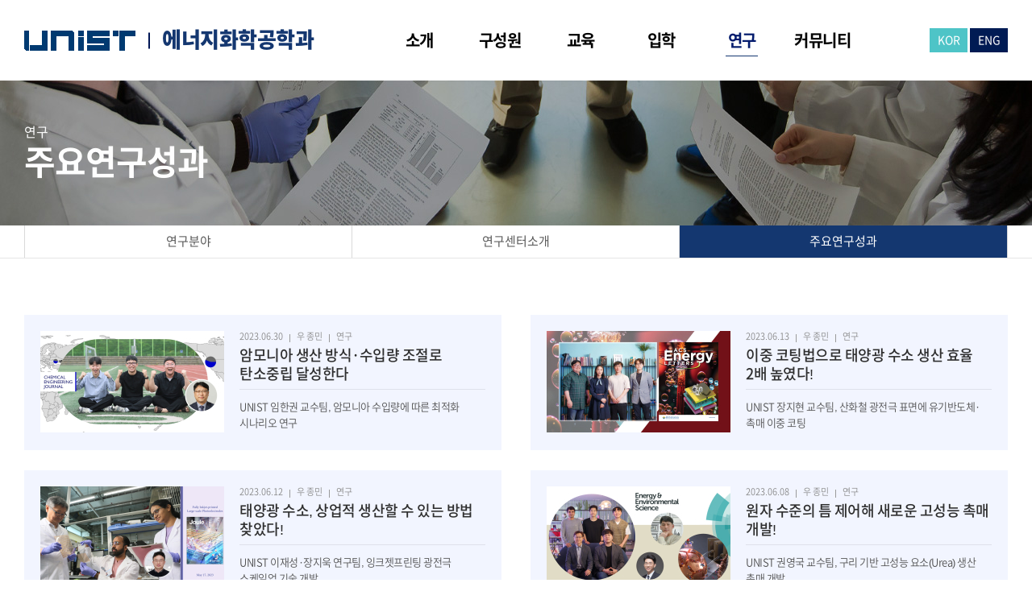

--- FILE ---
content_type: text/html; charset=UTF-8
request_url: https://eche.unist.ac.kr/research-result/page/11/
body_size: 12898
content:
<!DOCTYPE html>
<html lang="ko-KR">
<head>
	<meta charset="UTF-8"/>
	
				<meta name=viewport content="width=device-width,initial-scale=1,user-scalable=no">
					
						
						<link rel="shortcut icon" type="image/x-icon" href="https://eche.unist.ac.kr/wp-content/uploads/2021/11/favicon.ico">
			<link rel="apple-touch-icon" href="https://eche.unist.ac.kr/wp-content/uploads/2021/11/favicon.ico"/>
			
	<link rel="profile" href="http://gmpg.org/xfn/11"/>
		
	<title>주요연구성과 &#8211; 페이지 11 &#8211; UNIST</title>
<meta name='robots' content='max-image-preview:large' />
<link rel='dns-prefetch' href='//dapi.kakao.com' />
<link rel='dns-prefetch' href='//fonts.googleapis.com' />
<link rel="alternate" type="application/rss+xml" title="UNIST &raquo; 피드" href="https://eche.unist.ac.kr/feed/" />
<link rel="alternate" type="application/rss+xml" title="UNIST &raquo; 댓글 피드" href="https://eche.unist.ac.kr/comments/feed/" />
<script type="text/javascript">
/* <![CDATA[ */
window._wpemojiSettings = {"baseUrl":"https:\/\/s.w.org\/images\/core\/emoji\/14.0.0\/72x72\/","ext":".png","svgUrl":"https:\/\/s.w.org\/images\/core\/emoji\/14.0.0\/svg\/","svgExt":".svg","source":{"concatemoji":"https:\/\/eche.unist.ac.kr\/wp-includes\/js\/wp-emoji-release.min.js?ver=6.4.2"}};
/*! This file is auto-generated */
!function(i,n){var o,s,e;function c(e){try{var t={supportTests:e,timestamp:(new Date).valueOf()};sessionStorage.setItem(o,JSON.stringify(t))}catch(e){}}function p(e,t,n){e.clearRect(0,0,e.canvas.width,e.canvas.height),e.fillText(t,0,0);var t=new Uint32Array(e.getImageData(0,0,e.canvas.width,e.canvas.height).data),r=(e.clearRect(0,0,e.canvas.width,e.canvas.height),e.fillText(n,0,0),new Uint32Array(e.getImageData(0,0,e.canvas.width,e.canvas.height).data));return t.every(function(e,t){return e===r[t]})}function u(e,t,n){switch(t){case"flag":return n(e,"\ud83c\udff3\ufe0f\u200d\u26a7\ufe0f","\ud83c\udff3\ufe0f\u200b\u26a7\ufe0f")?!1:!n(e,"\ud83c\uddfa\ud83c\uddf3","\ud83c\uddfa\u200b\ud83c\uddf3")&&!n(e,"\ud83c\udff4\udb40\udc67\udb40\udc62\udb40\udc65\udb40\udc6e\udb40\udc67\udb40\udc7f","\ud83c\udff4\u200b\udb40\udc67\u200b\udb40\udc62\u200b\udb40\udc65\u200b\udb40\udc6e\u200b\udb40\udc67\u200b\udb40\udc7f");case"emoji":return!n(e,"\ud83e\udef1\ud83c\udffb\u200d\ud83e\udef2\ud83c\udfff","\ud83e\udef1\ud83c\udffb\u200b\ud83e\udef2\ud83c\udfff")}return!1}function f(e,t,n){var r="undefined"!=typeof WorkerGlobalScope&&self instanceof WorkerGlobalScope?new OffscreenCanvas(300,150):i.createElement("canvas"),a=r.getContext("2d",{willReadFrequently:!0}),o=(a.textBaseline="top",a.font="600 32px Arial",{});return e.forEach(function(e){o[e]=t(a,e,n)}),o}function t(e){var t=i.createElement("script");t.src=e,t.defer=!0,i.head.appendChild(t)}"undefined"!=typeof Promise&&(o="wpEmojiSettingsSupports",s=["flag","emoji"],n.supports={everything:!0,everythingExceptFlag:!0},e=new Promise(function(e){i.addEventListener("DOMContentLoaded",e,{once:!0})}),new Promise(function(t){var n=function(){try{var e=JSON.parse(sessionStorage.getItem(o));if("object"==typeof e&&"number"==typeof e.timestamp&&(new Date).valueOf()<e.timestamp+604800&&"object"==typeof e.supportTests)return e.supportTests}catch(e){}return null}();if(!n){if("undefined"!=typeof Worker&&"undefined"!=typeof OffscreenCanvas&&"undefined"!=typeof URL&&URL.createObjectURL&&"undefined"!=typeof Blob)try{var e="postMessage("+f.toString()+"("+[JSON.stringify(s),u.toString(),p.toString()].join(",")+"));",r=new Blob([e],{type:"text/javascript"}),a=new Worker(URL.createObjectURL(r),{name:"wpTestEmojiSupports"});return void(a.onmessage=function(e){c(n=e.data),a.terminate(),t(n)})}catch(e){}c(n=f(s,u,p))}t(n)}).then(function(e){for(var t in e)n.supports[t]=e[t],n.supports.everything=n.supports.everything&&n.supports[t],"flag"!==t&&(n.supports.everythingExceptFlag=n.supports.everythingExceptFlag&&n.supports[t]);n.supports.everythingExceptFlag=n.supports.everythingExceptFlag&&!n.supports.flag,n.DOMReady=!1,n.readyCallback=function(){n.DOMReady=!0}}).then(function(){return e}).then(function(){var e;n.supports.everything||(n.readyCallback(),(e=n.source||{}).concatemoji?t(e.concatemoji):e.wpemoji&&e.twemoji&&(t(e.twemoji),t(e.wpemoji)))}))}((window,document),window._wpemojiSettings);
/* ]]> */
</script>
<link rel='stylesheet' id='kimsmap_css-css' href='https://eche.unist.ac.kr/wp-content/plugins/korea-map/inc/../css/style.css?ver=0.0.3' type='text/css' media='all' />
<link rel='stylesheet' id='layerslider-css' href='https://eche.unist.ac.kr/wp-content/plugins/LayerSlider/assets/static/layerslider/css/layerslider.css?ver=6.11.2' type='text/css' media='all' />
<style id='wp-emoji-styles-inline-css' type='text/css'>

	img.wp-smiley, img.emoji {
		display: inline !important;
		border: none !important;
		box-shadow: none !important;
		height: 1em !important;
		width: 1em !important;
		margin: 0 0.07em !important;
		vertical-align: -0.1em !important;
		background: none !important;
		padding: 0 !important;
	}
</style>
<link rel='stylesheet' id='wp-block-library-css' href='https://eche.unist.ac.kr/wp-includes/css/dist/block-library/style.min.css?ver=6.4.2' type='text/css' media='all' />
<style id='classic-theme-styles-inline-css' type='text/css'>
/*! This file is auto-generated */
.wp-block-button__link{color:#fff;background-color:#32373c;border-radius:9999px;box-shadow:none;text-decoration:none;padding:calc(.667em + 2px) calc(1.333em + 2px);font-size:1.125em}.wp-block-file__button{background:#32373c;color:#fff;text-decoration:none}
</style>
<style id='global-styles-inline-css' type='text/css'>
body{--wp--preset--color--black: #000000;--wp--preset--color--cyan-bluish-gray: #abb8c3;--wp--preset--color--white: #ffffff;--wp--preset--color--pale-pink: #f78da7;--wp--preset--color--vivid-red: #cf2e2e;--wp--preset--color--luminous-vivid-orange: #ff6900;--wp--preset--color--luminous-vivid-amber: #fcb900;--wp--preset--color--light-green-cyan: #7bdcb5;--wp--preset--color--vivid-green-cyan: #00d084;--wp--preset--color--pale-cyan-blue: #8ed1fc;--wp--preset--color--vivid-cyan-blue: #0693e3;--wp--preset--color--vivid-purple: #9b51e0;--wp--preset--gradient--vivid-cyan-blue-to-vivid-purple: linear-gradient(135deg,rgba(6,147,227,1) 0%,rgb(155,81,224) 100%);--wp--preset--gradient--light-green-cyan-to-vivid-green-cyan: linear-gradient(135deg,rgb(122,220,180) 0%,rgb(0,208,130) 100%);--wp--preset--gradient--luminous-vivid-amber-to-luminous-vivid-orange: linear-gradient(135deg,rgba(252,185,0,1) 0%,rgba(255,105,0,1) 100%);--wp--preset--gradient--luminous-vivid-orange-to-vivid-red: linear-gradient(135deg,rgba(255,105,0,1) 0%,rgb(207,46,46) 100%);--wp--preset--gradient--very-light-gray-to-cyan-bluish-gray: linear-gradient(135deg,rgb(238,238,238) 0%,rgb(169,184,195) 100%);--wp--preset--gradient--cool-to-warm-spectrum: linear-gradient(135deg,rgb(74,234,220) 0%,rgb(151,120,209) 20%,rgb(207,42,186) 40%,rgb(238,44,130) 60%,rgb(251,105,98) 80%,rgb(254,248,76) 100%);--wp--preset--gradient--blush-light-purple: linear-gradient(135deg,rgb(255,206,236) 0%,rgb(152,150,240) 100%);--wp--preset--gradient--blush-bordeaux: linear-gradient(135deg,rgb(254,205,165) 0%,rgb(254,45,45) 50%,rgb(107,0,62) 100%);--wp--preset--gradient--luminous-dusk: linear-gradient(135deg,rgb(255,203,112) 0%,rgb(199,81,192) 50%,rgb(65,88,208) 100%);--wp--preset--gradient--pale-ocean: linear-gradient(135deg,rgb(255,245,203) 0%,rgb(182,227,212) 50%,rgb(51,167,181) 100%);--wp--preset--gradient--electric-grass: linear-gradient(135deg,rgb(202,248,128) 0%,rgb(113,206,126) 100%);--wp--preset--gradient--midnight: linear-gradient(135deg,rgb(2,3,129) 0%,rgb(40,116,252) 100%);--wp--preset--font-size--small: 13px;--wp--preset--font-size--medium: 20px;--wp--preset--font-size--large: 36px;--wp--preset--font-size--x-large: 42px;--wp--preset--spacing--20: 0.44rem;--wp--preset--spacing--30: 0.67rem;--wp--preset--spacing--40: 1rem;--wp--preset--spacing--50: 1.5rem;--wp--preset--spacing--60: 2.25rem;--wp--preset--spacing--70: 3.38rem;--wp--preset--spacing--80: 5.06rem;--wp--preset--shadow--natural: 6px 6px 9px rgba(0, 0, 0, 0.2);--wp--preset--shadow--deep: 12px 12px 50px rgba(0, 0, 0, 0.4);--wp--preset--shadow--sharp: 6px 6px 0px rgba(0, 0, 0, 0.2);--wp--preset--shadow--outlined: 6px 6px 0px -3px rgba(255, 255, 255, 1), 6px 6px rgba(0, 0, 0, 1);--wp--preset--shadow--crisp: 6px 6px 0px rgba(0, 0, 0, 1);}:where(.is-layout-flex){gap: 0.5em;}:where(.is-layout-grid){gap: 0.5em;}body .is-layout-flow > .alignleft{float: left;margin-inline-start: 0;margin-inline-end: 2em;}body .is-layout-flow > .alignright{float: right;margin-inline-start: 2em;margin-inline-end: 0;}body .is-layout-flow > .aligncenter{margin-left: auto !important;margin-right: auto !important;}body .is-layout-constrained > .alignleft{float: left;margin-inline-start: 0;margin-inline-end: 2em;}body .is-layout-constrained > .alignright{float: right;margin-inline-start: 2em;margin-inline-end: 0;}body .is-layout-constrained > .aligncenter{margin-left: auto !important;margin-right: auto !important;}body .is-layout-constrained > :where(:not(.alignleft):not(.alignright):not(.alignfull)){max-width: var(--wp--style--global--content-size);margin-left: auto !important;margin-right: auto !important;}body .is-layout-constrained > .alignwide{max-width: var(--wp--style--global--wide-size);}body .is-layout-flex{display: flex;}body .is-layout-flex{flex-wrap: wrap;align-items: center;}body .is-layout-flex > *{margin: 0;}body .is-layout-grid{display: grid;}body .is-layout-grid > *{margin: 0;}:where(.wp-block-columns.is-layout-flex){gap: 2em;}:where(.wp-block-columns.is-layout-grid){gap: 2em;}:where(.wp-block-post-template.is-layout-flex){gap: 1.25em;}:where(.wp-block-post-template.is-layout-grid){gap: 1.25em;}.has-black-color{color: var(--wp--preset--color--black) !important;}.has-cyan-bluish-gray-color{color: var(--wp--preset--color--cyan-bluish-gray) !important;}.has-white-color{color: var(--wp--preset--color--white) !important;}.has-pale-pink-color{color: var(--wp--preset--color--pale-pink) !important;}.has-vivid-red-color{color: var(--wp--preset--color--vivid-red) !important;}.has-luminous-vivid-orange-color{color: var(--wp--preset--color--luminous-vivid-orange) !important;}.has-luminous-vivid-amber-color{color: var(--wp--preset--color--luminous-vivid-amber) !important;}.has-light-green-cyan-color{color: var(--wp--preset--color--light-green-cyan) !important;}.has-vivid-green-cyan-color{color: var(--wp--preset--color--vivid-green-cyan) !important;}.has-pale-cyan-blue-color{color: var(--wp--preset--color--pale-cyan-blue) !important;}.has-vivid-cyan-blue-color{color: var(--wp--preset--color--vivid-cyan-blue) !important;}.has-vivid-purple-color{color: var(--wp--preset--color--vivid-purple) !important;}.has-black-background-color{background-color: var(--wp--preset--color--black) !important;}.has-cyan-bluish-gray-background-color{background-color: var(--wp--preset--color--cyan-bluish-gray) !important;}.has-white-background-color{background-color: var(--wp--preset--color--white) !important;}.has-pale-pink-background-color{background-color: var(--wp--preset--color--pale-pink) !important;}.has-vivid-red-background-color{background-color: var(--wp--preset--color--vivid-red) !important;}.has-luminous-vivid-orange-background-color{background-color: var(--wp--preset--color--luminous-vivid-orange) !important;}.has-luminous-vivid-amber-background-color{background-color: var(--wp--preset--color--luminous-vivid-amber) !important;}.has-light-green-cyan-background-color{background-color: var(--wp--preset--color--light-green-cyan) !important;}.has-vivid-green-cyan-background-color{background-color: var(--wp--preset--color--vivid-green-cyan) !important;}.has-pale-cyan-blue-background-color{background-color: var(--wp--preset--color--pale-cyan-blue) !important;}.has-vivid-cyan-blue-background-color{background-color: var(--wp--preset--color--vivid-cyan-blue) !important;}.has-vivid-purple-background-color{background-color: var(--wp--preset--color--vivid-purple) !important;}.has-black-border-color{border-color: var(--wp--preset--color--black) !important;}.has-cyan-bluish-gray-border-color{border-color: var(--wp--preset--color--cyan-bluish-gray) !important;}.has-white-border-color{border-color: var(--wp--preset--color--white) !important;}.has-pale-pink-border-color{border-color: var(--wp--preset--color--pale-pink) !important;}.has-vivid-red-border-color{border-color: var(--wp--preset--color--vivid-red) !important;}.has-luminous-vivid-orange-border-color{border-color: var(--wp--preset--color--luminous-vivid-orange) !important;}.has-luminous-vivid-amber-border-color{border-color: var(--wp--preset--color--luminous-vivid-amber) !important;}.has-light-green-cyan-border-color{border-color: var(--wp--preset--color--light-green-cyan) !important;}.has-vivid-green-cyan-border-color{border-color: var(--wp--preset--color--vivid-green-cyan) !important;}.has-pale-cyan-blue-border-color{border-color: var(--wp--preset--color--pale-cyan-blue) !important;}.has-vivid-cyan-blue-border-color{border-color: var(--wp--preset--color--vivid-cyan-blue) !important;}.has-vivid-purple-border-color{border-color: var(--wp--preset--color--vivid-purple) !important;}.has-vivid-cyan-blue-to-vivid-purple-gradient-background{background: var(--wp--preset--gradient--vivid-cyan-blue-to-vivid-purple) !important;}.has-light-green-cyan-to-vivid-green-cyan-gradient-background{background: var(--wp--preset--gradient--light-green-cyan-to-vivid-green-cyan) !important;}.has-luminous-vivid-amber-to-luminous-vivid-orange-gradient-background{background: var(--wp--preset--gradient--luminous-vivid-amber-to-luminous-vivid-orange) !important;}.has-luminous-vivid-orange-to-vivid-red-gradient-background{background: var(--wp--preset--gradient--luminous-vivid-orange-to-vivid-red) !important;}.has-very-light-gray-to-cyan-bluish-gray-gradient-background{background: var(--wp--preset--gradient--very-light-gray-to-cyan-bluish-gray) !important;}.has-cool-to-warm-spectrum-gradient-background{background: var(--wp--preset--gradient--cool-to-warm-spectrum) !important;}.has-blush-light-purple-gradient-background{background: var(--wp--preset--gradient--blush-light-purple) !important;}.has-blush-bordeaux-gradient-background{background: var(--wp--preset--gradient--blush-bordeaux) !important;}.has-luminous-dusk-gradient-background{background: var(--wp--preset--gradient--luminous-dusk) !important;}.has-pale-ocean-gradient-background{background: var(--wp--preset--gradient--pale-ocean) !important;}.has-electric-grass-gradient-background{background: var(--wp--preset--gradient--electric-grass) !important;}.has-midnight-gradient-background{background: var(--wp--preset--gradient--midnight) !important;}.has-small-font-size{font-size: var(--wp--preset--font-size--small) !important;}.has-medium-font-size{font-size: var(--wp--preset--font-size--medium) !important;}.has-large-font-size{font-size: var(--wp--preset--font-size--large) !important;}.has-x-large-font-size{font-size: var(--wp--preset--font-size--x-large) !important;}
.wp-block-navigation a:where(:not(.wp-element-button)){color: inherit;}
:where(.wp-block-post-template.is-layout-flex){gap: 1.25em;}:where(.wp-block-post-template.is-layout-grid){gap: 1.25em;}
:where(.wp-block-columns.is-layout-flex){gap: 2em;}:where(.wp-block-columns.is-layout-grid){gap: 2em;}
.wp-block-pullquote{font-size: 1.5em;line-height: 1.6;}
</style>
<link rel='stylesheet' id='mediaelement-css' href='https://eche.unist.ac.kr/wp-includes/js/mediaelement/mediaelementplayer-legacy.min.css?ver=4.2.17' type='text/css' media='all' />
<link rel='stylesheet' id='wp-mediaelement-css' href='https://eche.unist.ac.kr/wp-includes/js/mediaelement/wp-mediaelement.min.css?ver=6.4.2' type='text/css' media='all' />
<link rel='stylesheet' id='river-default-style-css' href='https://eche.unist.ac.kr/wp-content/themes/unist_hakbu/style.css?ver=6.4.2' type='text/css' media='all' />
<link rel='stylesheet' id='river-font-awesome-css' href='https://eche.unist.ac.kr/wp-content/themes/unist_hakbu/css/font-awesome/css/font-awesome.min.css?ver=6.4.2' type='text/css' media='all' />
<link rel='stylesheet' id='river-stylesheet-css' href='https://eche.unist.ac.kr/wp-content/themes/unist_hakbu/css/stylesheet.min.css?ver=6.4.2' type='text/css' media='all' />
<link rel='stylesheet' id='river-style-dynamic-css' href='https://eche.unist.ac.kr/wp-content/themes/unist_hakbu/css/style_dynamic_callback.php?ver=6.4.2' type='text/css' media='all' />
<link rel='stylesheet' id='river-responsive-css' href='https://eche.unist.ac.kr/wp-content/themes/unist_hakbu/css/responsive.min.css?ver=6.4.2' type='text/css' media='all' />
<link rel='stylesheet' id='river-style-dynamic-responsive-css' href='https://eche.unist.ac.kr/wp-content/themes/unist_hakbu/css/style_dynamic_responsive_callback.php?ver=6.4.2' type='text/css' media='all' />
<link rel='stylesheet' id='js_composer_front-css' href='https://eche.unist.ac.kr/wp-content/plugins/js_composer/assets/css/js_composer.min.css?ver=6.4.2' type='text/css' media='all' />
<link rel='stylesheet' id='river-google-fonts-css' href='https://fonts.googleapis.com/css?family=Oswald%3A200%2C300%2C300i%2C400%2C400i%2C700%7COpen+Sans%3A200%2C300%2C300i%2C400%2C400i%2C700&#038;subset=latin%2Clatin-ext&#038;ver=1.0.0' type='text/css' media='all' />
<script type="text/javascript" src="https://eche.unist.ac.kr/wp-includes/js/jquery/jquery.min.js?ver=3.7.1" id="jquery-core-js"></script>
<script type="text/javascript" src="https://eche.unist.ac.kr/wp-includes/js/jquery/jquery-migrate.min.js?ver=3.4.1" id="jquery-migrate-js"></script>
<script type="text/javascript" id="layerslider-utils-js-extra">
/* <![CDATA[ */
var LS_Meta = {"v":"6.11.2","fixGSAP":"1"};
/* ]]> */
</script>
<script type="text/javascript" src="https://eche.unist.ac.kr/wp-content/plugins/LayerSlider/assets/static/layerslider/js/layerslider.utils.js?ver=6.11.2" id="layerslider-utils-js"></script>
<script type="text/javascript" src="https://eche.unist.ac.kr/wp-content/plugins/LayerSlider/assets/static/layerslider/js/layerslider.kreaturamedia.jquery.js?ver=6.11.2" id="layerslider-js"></script>
<script type="text/javascript" src="https://eche.unist.ac.kr/wp-content/plugins/LayerSlider/assets/static/layerslider/js/layerslider.transitions.js?ver=6.11.2" id="layerslider-transitions-js"></script>
<meta name="generator" content="Powered by LayerSlider 6.11.2 - Multi-Purpose, Responsive, Parallax, Mobile-Friendly Slider Plugin for WordPress." />
<!-- LayerSlider updates and docs at: https://layerslider.kreaturamedia.com -->
<link rel="https://api.w.org/" href="https://eche.unist.ac.kr/wp-json/" /><link rel="alternate" type="application/json" href="https://eche.unist.ac.kr/wp-json/wp/v2/pages/24" /><link rel="EditURI" type="application/rsd+xml" title="RSD" href="https://eche.unist.ac.kr/xmlrpc.php?rsd" />
<meta name="generator" content="WordPress 6.4.2" />
<link rel="canonical" href="https://eche.unist.ac.kr/research-result/" />
<link rel='shortlink' href='https://eche.unist.ac.kr/?p=24' />
<link rel="alternate" type="application/json+oembed" href="https://eche.unist.ac.kr/wp-json/oembed/1.0/embed?url=https%3A%2F%2Feche.unist.ac.kr%2Fresearch-result%2F" />
<link rel="alternate" type="text/xml+oembed" href="https://eche.unist.ac.kr/wp-json/oembed/1.0/embed?url=https%3A%2F%2Feche.unist.ac.kr%2Fresearch-result%2F&#038;format=xml" />
<style type="text/css">.recentcomments a{display:inline !important;padding:0 !important;margin:0 !important;}</style><meta name="generator" content="Powered by WPBakery Page Builder - drag and drop page builder for WordPress."/>
<noscript><style> .wpb_animate_when_almost_visible { opacity: 1; }</style></noscript>
	<!-- Add CSS -->
	<link rel="stylesheet" href="https://eche.unist.ac.kr/wp-content/themes/unist_hakbu/css/eche.css?v=20251016085020" type="text/css" media="all" />
</head>
<body class="paged page-template page-template-template page-template-temp-newscenter page-template-templatetemp-newscenter-php page page-id-24 paged-11 page-paged-11 river-core-1.0.5 river-theme-ver-2.3  mac wpb-js-composer js-comp-ver-6.4.2 vc_responsive">
			<div class="wrapper">
	<div class="wrapper_inner">
				
		<header class="page_header ">
	<div class="header_inner clearfix">
		
				<div class="header_bottom clearfix">
						<div class="container">
				<div class="container_inner clearfix">
										<div class="header_inner_left">
													<div class="mobile_menu_button"><span><i class="icon-reorder"></i></span></div>
												<div class="logo_wrapper">
							<div class="logo">
								<a class="logo_img" href="https://www.unist.ac.kr/" target="_blank"><img src="https://eche.unist.ac.kr/wp-content/themes/unist_hakbu/images/logo_unist.png" alt="UNIST" /></a>
								<a class="logo_txt" href="https://eche.unist.ac.kr/">에너지화학공학과</a>
								<!-- 기존 로고 주석처리..
								<a href="https://eche.unist.ac.kr/">
									<img src="https://eche.unist.ac.kr/new/wp-content/uploads/2021/11/logo_unist.png" alt="Logo"/>
								</a> -->
							</div>
						</div>
					</div>
											<div class="header_inner_right">
							
<div class="side_menu_button_wrapper right">
	<div class="side_menu_button">
			</div>
</div>						</div>
										<nav class="main_menu drop_down right">
						<ul id="menu-global" class=""><li id="nav-menu-item-70" class="menu-item menu-item-type-custom menu-item-object-custom menu-item-has-children  has_sub narrow"><a href="#" class=""><i class="menu_icon blank"></i><span>소개</span></a>
<div class="second"><div class="inner"><ul>
	<li id="nav-menu-item-348" class="menu-item menu-item-type-post_type menu-item-object-page "><a href="https://eche.unist.ac.kr/greetings/" class=""><i class="menu_icon blank"></i><span>학과장 인사말</span></a></li>
	<li id="nav-menu-item-347" class="menu-item menu-item-type-post_type menu-item-object-page "><a href="https://eche.unist.ac.kr/directions/" class=""><i class="menu_icon blank"></i><span>오시는 길</span></a></li>
</ul></div></div>
</li>
<li id="nav-menu-item-73" class="menu-item menu-item-type-custom menu-item-object-custom menu-item-has-children  has_sub narrow"><a href="#" class=""><i class="menu_icon blank"></i><span>구성원</span></a>
<div class="second"><div class="inner"><ul>
	<li id="nav-menu-item-22590" class="menu-item menu-item-type-post_type menu-item-object-page "><a href="https://eche.unist.ac.kr/faculty/" class=""><i class="menu_icon blank"></i><span>교원소개</span></a></li>
	<li id="nav-menu-item-21866" class="menu-item menu-item-type-post_type menu-item-object-page "><a href="https://eche.unist.ac.kr/staff/" class=""><i class="menu_icon blank"></i><span>직원소개</span></a></li>
</ul></div></div>
</li>
<li id="nav-menu-item-71" class="menu-item menu-item-type-custom menu-item-object-custom menu-item-has-children  has_sub narrow"><a href="#" class=""><i class="menu_icon blank"></i><span>교육</span></a>
<div class="second"><div class="inner"><ul>
	<li id="nav-menu-item-68" class="menu-item menu-item-type-post_type menu-item-object-page "><a href="https://eche.unist.ac.kr/undergraduate/" class=""><i class="menu_icon blank"></i><span>학사과정</span></a></li>
	<li id="nav-menu-item-354" class="menu-item menu-item-type-post_type menu-item-object-page "><a href="https://eche.unist.ac.kr/graduate/" class=""><i class="menu_icon blank"></i><span>대학원 과정</span></a></li>
	<li id="nav-menu-item-69" class="menu-item menu-item-type-post_type menu-item-object-page "><a href="https://eche.unist.ac.kr/calendar/" class=""><i class="menu_icon blank"></i><span>학사일정</span></a></li>
</ul></div></div>
</li>
<li id="nav-menu-item-72" class="menu-item menu-item-type-custom menu-item-object-custom menu-item-has-children  has_sub narrow"><a href="#" class=""><i class="menu_icon blank"></i><span>입학</span></a>
<div class="second"><div class="inner"><ul>
	<li id="nav-menu-item-228" class="menu-item menu-item-type-custom menu-item-object-custom "><a target="_blank" href="https://adm-u.unist.ac.kr/" class=""><i class="menu_icon blank"></i><span>학부</span></a></li>
	<li id="nav-menu-item-229" class="menu-item menu-item-type-custom menu-item-object-custom "><a target="_blank" href="https://adm-g.unist.ac.kr/" class=""><i class="menu_icon blank"></i><span>대학원</span></a></li>
</ul></div></div>
</li>
<li id="nav-menu-item-74" class="menu-item menu-item-type-custom menu-item-object-custom current-menu-ancestor current-menu-parent menu-item-has-children active has_sub narrow"><a href="#" class=" current "><i class="menu_icon blank"></i><span>연구</span></a>
<div class="second"><div class="inner"><ul>
	<li id="nav-menu-item-22217" class="menu-item menu-item-type-post_type menu-item-object-page "><a href="https://eche.unist.ac.kr/research-field/" class=""><i class="menu_icon blank"></i><span>연구분야</span></a></li>
	<li id="nav-menu-item-61" class="menu-item menu-item-type-post_type menu-item-object-page "><a href="https://eche.unist.ac.kr/research-center/" class=""><i class="menu_icon blank"></i><span>연구센터소개</span></a></li>
	<li id="nav-menu-item-62" class="menu-item menu-item-type-post_type menu-item-object-page current-menu-item page_item page-item-24 current_page_item "><a href="https://eche.unist.ac.kr/research-result/" class=""><i class="menu_icon blank"></i><span>주요연구성과</span></a></li>
</ul></div></div>
</li>
<li id="nav-menu-item-75" class="menu-item menu-item-type-custom menu-item-object-custom menu-item-has-children  has_sub narrow"><a href="#" class=""><i class="menu_icon blank"></i><span>커뮤니티</span></a>
<div class="second"><div class="inner"><ul>
	<li id="nav-menu-item-54" class="menu-item menu-item-type-post_type menu-item-object-page "><a href="https://eche.unist.ac.kr/notice/" class=""><i class="menu_icon blank"></i><span>공지사항</span></a></li>
	<li id="nav-menu-item-385" class="menu-item menu-item-type-post_type menu-item-object-page "><a href="https://eche.unist.ac.kr/seminar/" class=""><i class="menu_icon blank"></i><span>세미나</span></a></li>
	<li id="nav-menu-item-65" class="menu-item menu-item-type-post_type menu-item-object-page "><a href="https://eche.unist.ac.kr/data/" class=""><i class="menu_icon blank"></i><span>자료실</span></a></li>
	<li id="nav-menu-item-344" class="menu-item menu-item-type-post_type menu-item-object-page "><a href="https://eche.unist.ac.kr/gallery/" class=""><i class="menu_icon blank"></i><span>대학갤러리</span></a></li>
	<li id="nav-menu-item-382" class="menu-item menu-item-type-post_type menu-item-object-page "><a href="https://eche.unist.ac.kr/recruit/" class=""><i class="menu_icon blank"></i><span>취업정보</span></a></li>
	<li id="nav-menu-item-23687" class="menu-item menu-item-type-post_type menu-item-object-page "><a href="https://eche.unist.ac.kr/video/" class=""><i class="menu_icon blank"></i><span>ECHE YouTube</span></a></li>
</ul></div></div>
</li>
</ul>					</nav>
										<nav class="mobile_menu">
						<ul id="menu-global-1" class=""><li id="mobile-menu-item-70" class="menu-item menu-item-type-custom menu-item-object-custom menu-item-has-children  has_sub"><a href="#" class=""><span>소개</span><span class="mobile_arrow"><i class="icon-angle-right"></i><i class="icon-angle-down"></i></span></a>
<ul class="sub_menu">
	<li id="mobile-menu-item-348" class="menu-item menu-item-type-post_type menu-item-object-page "><a href="https://eche.unist.ac.kr/greetings/" class=""><span>학과장 인사말</span><span class="mobile_arrow"><i class="icon-angle-right"></i><i class="icon-angle-down"></i></span></a></li>
	<li id="mobile-menu-item-347" class="menu-item menu-item-type-post_type menu-item-object-page "><a href="https://eche.unist.ac.kr/directions/" class=""><span>오시는 길</span><span class="mobile_arrow"><i class="icon-angle-right"></i><i class="icon-angle-down"></i></span></a></li>
</ul>
</li>
<li id="mobile-menu-item-73" class="menu-item menu-item-type-custom menu-item-object-custom menu-item-has-children  has_sub"><a href="#" class=""><span>구성원</span><span class="mobile_arrow"><i class="icon-angle-right"></i><i class="icon-angle-down"></i></span></a>
<ul class="sub_menu">
	<li id="mobile-menu-item-22590" class="menu-item menu-item-type-post_type menu-item-object-page "><a href="https://eche.unist.ac.kr/faculty/" class=""><span>교원소개</span><span class="mobile_arrow"><i class="icon-angle-right"></i><i class="icon-angle-down"></i></span></a></li>
	<li id="mobile-menu-item-21866" class="menu-item menu-item-type-post_type menu-item-object-page "><a href="https://eche.unist.ac.kr/staff/" class=""><span>직원소개</span><span class="mobile_arrow"><i class="icon-angle-right"></i><i class="icon-angle-down"></i></span></a></li>
</ul>
</li>
<li id="mobile-menu-item-71" class="menu-item menu-item-type-custom menu-item-object-custom menu-item-has-children  has_sub"><a href="#" class=""><span>교육</span><span class="mobile_arrow"><i class="icon-angle-right"></i><i class="icon-angle-down"></i></span></a>
<ul class="sub_menu">
	<li id="mobile-menu-item-68" class="menu-item menu-item-type-post_type menu-item-object-page "><a href="https://eche.unist.ac.kr/undergraduate/" class=""><span>학사과정</span><span class="mobile_arrow"><i class="icon-angle-right"></i><i class="icon-angle-down"></i></span></a></li>
	<li id="mobile-menu-item-354" class="menu-item menu-item-type-post_type menu-item-object-page "><a href="https://eche.unist.ac.kr/graduate/" class=""><span>대학원 과정</span><span class="mobile_arrow"><i class="icon-angle-right"></i><i class="icon-angle-down"></i></span></a></li>
	<li id="mobile-menu-item-69" class="menu-item menu-item-type-post_type menu-item-object-page "><a href="https://eche.unist.ac.kr/calendar/" class=""><span>학사일정</span><span class="mobile_arrow"><i class="icon-angle-right"></i><i class="icon-angle-down"></i></span></a></li>
</ul>
</li>
<li id="mobile-menu-item-72" class="menu-item menu-item-type-custom menu-item-object-custom menu-item-has-children  has_sub"><a href="#" class=""><span>입학</span><span class="mobile_arrow"><i class="icon-angle-right"></i><i class="icon-angle-down"></i></span></a>
<ul class="sub_menu">
	<li id="mobile-menu-item-228" class="menu-item menu-item-type-custom menu-item-object-custom "><a target="_blank" href="https://adm-u.unist.ac.kr/" class=""><span>학부</span><span class="mobile_arrow"><i class="icon-angle-right"></i><i class="icon-angle-down"></i></span></a></li>
	<li id="mobile-menu-item-229" class="menu-item menu-item-type-custom menu-item-object-custom "><a target="_blank" href="https://adm-g.unist.ac.kr/" class=""><span>대학원</span><span class="mobile_arrow"><i class="icon-angle-right"></i><i class="icon-angle-down"></i></span></a></li>
</ul>
</li>
<li id="mobile-menu-item-74" class="menu-item menu-item-type-custom menu-item-object-custom current-menu-ancestor current-menu-parent menu-item-has-children active has_sub"><a href="#" class=" current "><span>연구</span><span class="mobile_arrow"><i class="icon-angle-right"></i><i class="icon-angle-down"></i></span></a>
<ul class="sub_menu">
	<li id="mobile-menu-item-22217" class="menu-item menu-item-type-post_type menu-item-object-page "><a href="https://eche.unist.ac.kr/research-field/" class=""><span>연구분야</span><span class="mobile_arrow"><i class="icon-angle-right"></i><i class="icon-angle-down"></i></span></a></li>
	<li id="mobile-menu-item-61" class="menu-item menu-item-type-post_type menu-item-object-page "><a href="https://eche.unist.ac.kr/research-center/" class=""><span>연구센터소개</span><span class="mobile_arrow"><i class="icon-angle-right"></i><i class="icon-angle-down"></i></span></a></li>
	<li id="mobile-menu-item-62" class="menu-item menu-item-type-post_type menu-item-object-page current-menu-item page_item page-item-24 current_page_item "><a href="https://eche.unist.ac.kr/research-result/" class=""><span>주요연구성과</span><span class="mobile_arrow"><i class="icon-angle-right"></i><i class="icon-angle-down"></i></span></a></li>
</ul>
</li>
<li id="mobile-menu-item-75" class="menu-item menu-item-type-custom menu-item-object-custom menu-item-has-children  has_sub"><a href="#" class=""><span>커뮤니티</span><span class="mobile_arrow"><i class="icon-angle-right"></i><i class="icon-angle-down"></i></span></a>
<ul class="sub_menu">
	<li id="mobile-menu-item-54" class="menu-item menu-item-type-post_type menu-item-object-page "><a href="https://eche.unist.ac.kr/notice/" class=""><span>공지사항</span><span class="mobile_arrow"><i class="icon-angle-right"></i><i class="icon-angle-down"></i></span></a></li>
	<li id="mobile-menu-item-385" class="menu-item menu-item-type-post_type menu-item-object-page "><a href="https://eche.unist.ac.kr/seminar/" class=""><span>세미나</span><span class="mobile_arrow"><i class="icon-angle-right"></i><i class="icon-angle-down"></i></span></a></li>
	<li id="mobile-menu-item-65" class="menu-item menu-item-type-post_type menu-item-object-page "><a href="https://eche.unist.ac.kr/data/" class=""><span>자료실</span><span class="mobile_arrow"><i class="icon-angle-right"></i><i class="icon-angle-down"></i></span></a></li>
	<li id="mobile-menu-item-344" class="menu-item menu-item-type-post_type menu-item-object-page "><a href="https://eche.unist.ac.kr/gallery/" class=""><span>대학갤러리</span><span class="mobile_arrow"><i class="icon-angle-right"></i><i class="icon-angle-down"></i></span></a></li>
	<li id="mobile-menu-item-382" class="menu-item menu-item-type-post_type menu-item-object-page "><a href="https://eche.unist.ac.kr/recruit/" class=""><span>취업정보</span><span class="mobile_arrow"><i class="icon-angle-right"></i><i class="icon-angle-down"></i></span></a></li>
	<li id="mobile-menu-item-23687" class="menu-item menu-item-type-post_type menu-item-object-page "><a href="https://eche.unist.ac.kr/video/" class=""><span>ECHE YouTube</span><span class="mobile_arrow"><i class="icon-angle-right"></i><i class="icon-angle-down"></i></span></a></li>
</ul>
</li>
</ul>					</nav>

					<!-- 2021-09-22 : header right ADD Language, Network -->
					<div class="header_right">
						<a class="lang mint" href="https://eche.unist.ac.kr/">KOR</a>
						<a class="lang" href="https://eche.unist.ac.kr/eng">ENG</a>
					</div>
					<!-- 2021-09-22 : header right ADD Language, Network -->

									</div>
			</div>
				</div>
	</div>
</header>			<a id='back_to_top' href='#'>
		<span class="icon-stack">
			<i class="icon-chevron-up " style=""></i>
		</span>
	</a>
		<div class="content">
							<div class="content_inner">
	<div class="title standard has_background" style="background-image:url(https://eche.unist.ac.kr/wp-content/uploads/2021/11/top05.jpg);">
							<div class="title_holder">
				<div class="container">
					<div class="container_inner clearfix">
																					<h6 class="subtitle" >연구</h6>
														<h1 >주요연구성과</h1>
							<span class="separator small"></span>
											</div>
				</div>
			</div>
			</div>


<!-- 페이지 서브메뉴 -->
<div class="page_submenu">
    <ul class="submenu col_3">
		<li><a href="https://eche.unist.ac.kr/research-field/">연구분야</a></li>
 		<li><a href="https://eche.unist.ac.kr/?p=25/">연구센터소개</a></li>
		<li><a href="https://eche.unist.ac.kr/?p=24/"><strong>주요연구성과</strong></a></li>
	</ul>
</div>
<!-- //페이지 서브메뉴 -->


<div class="container">
    <div class="container_inner clearfix">

        <!-- blog_holder -->
        <div class="blog_holder blog_type blog_type6">
        
                <article id=""
                         class=" post type-post status-publish format-standard has-post-thumbnail hentry category-gallery">
                    <div class="post_inner">
                                                <div class="post_image">
                            <a href="https://news.unist.ac.kr/kor/20230629/" title="암모니아 생산 방식·수입량 조절로 탄소중립 달성한다 새창에서 열기" target="_blank" rel="noopener noreferrer">
                                <img width="228" height="126"
                                     src="https://news.unist.ac.kr/kor/wp-content/uploads/2023/06/KakaoTalk_20230630_170240280-228x126.jpg"
                                     class="attachment-full size-full wp-post-image" alt="암모니아 생산 방식·수입량 조절로 탄소중립 달성한다" loading="lazy">
                            </a>
                        </div>
                                                <div class="post_text">
                            <div class="post_infos">
                                <span class="date">2023.06.30</span><span class="author">우 종민</span><span class="cat">연구</span>
                            </div>
                            <h4 class="post_title_label"><a href="https://news.unist.ac.kr/kor/20230629/" title="암모니아 생산 방식·수입량 조절로 탄소중립 달성한다 새창에서 열기" target="_blank" rel="noopener noreferrer">암모니아 생산 방식·수입량 조절로 탄소중립 달성한다</a></h4>
                            <div class="post_excerpt">
                                <a href="https://news.unist.ac.kr/kor/20230629/" title="암모니아 생산 방식·수입량 조절로 탄소중립 달성한다 새창에서 열기" target="_blank" rel="noopener noreferrer">
                                    <p>UNIST 임한권 교수팀, 암모니아 수입량에 따른 최적화 시나리오 연구</p>
                                </a>
                            </div>
                        </div>
                    </div>
                </article>
            
                <article id=""
                         class=" post type-post status-publish format-standard has-post-thumbnail hentry category-gallery">
                    <div class="post_inner">
                                                <div class="post_image">
                            <a href="https://news.unist.ac.kr/kor/20230613/" title="이중 코팅법으로 태양광 수소 생산 효율 2배 높였다! 새창에서 열기" target="_blank" rel="noopener noreferrer">
                                <img width="228" height="126"
                                     src="https://news.unist.ac.kr/kor/wp-content/uploads/2023/06/KakaoTalk_20230612_142923452_02-228x126.jpg"
                                     class="attachment-full size-full wp-post-image" alt="이중 코팅법으로 태양광 수소 생산 효율 2배 높였다!" loading="lazy">
                            </a>
                        </div>
                                                <div class="post_text">
                            <div class="post_infos">
                                <span class="date">2023.06.13</span><span class="author">우 종민</span><span class="cat">연구</span>
                            </div>
                            <h4 class="post_title_label"><a href="https://news.unist.ac.kr/kor/20230613/" title="이중 코팅법으로 태양광 수소 생산 효율 2배 높였다! 새창에서 열기" target="_blank" rel="noopener noreferrer">이중 코팅법으로 태양광 수소 생산 효율 2배 높였다!</a></h4>
                            <div class="post_excerpt">
                                <a href="https://news.unist.ac.kr/kor/20230613/" title="이중 코팅법으로 태양광 수소 생산 효율 2배 높였다! 새창에서 열기" target="_blank" rel="noopener noreferrer">
                                    <p>UNIST 장지현 교수팀, 산화철 광전극 표면에 유기반도체·촉매 이중 코팅</p>
                                </a>
                            </div>
                        </div>
                    </div>
                </article>
            
                <article id=""
                         class=" post type-post status-publish format-standard has-post-thumbnail hentry category-gallery">
                    <div class="post_inner">
                                                <div class="post_image">
                            <a href="https://news.unist.ac.kr/kor/20230612/" title="태양광 수소, 상업적 생산할 수 있는 방법 찾았다! 새창에서 열기" target="_blank" rel="noopener noreferrer">
                                <img width="228" height="126"
                                     src="https://news.unist.ac.kr/kor/wp-content/uploads/2023/06/KakaoTalk_20230612_142923452_01-228x126.jpg"
                                     class="attachment-full size-full wp-post-image" alt="태양광 수소, 상업적 생산할 수 있는 방법 찾았다!" loading="lazy">
                            </a>
                        </div>
                                                <div class="post_text">
                            <div class="post_infos">
                                <span class="date">2023.06.12</span><span class="author">우 종민</span><span class="cat">연구</span>
                            </div>
                            <h4 class="post_title_label"><a href="https://news.unist.ac.kr/kor/20230612/" title="태양광 수소, 상업적 생산할 수 있는 방법 찾았다! 새창에서 열기" target="_blank" rel="noopener noreferrer">태양광 수소, 상업적 생산할 수 있는 방법 찾았다!</a></h4>
                            <div class="post_excerpt">
                                <a href="https://news.unist.ac.kr/kor/20230612/" title="태양광 수소, 상업적 생산할 수 있는 방법 찾았다! 새창에서 열기" target="_blank" rel="noopener noreferrer">
                                    <p>UNIST 이재성·장지욱 연구팀, 잉크젯프린팅 광전극 스케일업 기술 개발</p>
                                </a>
                            </div>
                        </div>
                    </div>
                </article>
            
                <article id=""
                         class=" post type-post status-publish format-standard has-post-thumbnail hentry category-gallery">
                    <div class="post_inner">
                                                <div class="post_image">
                            <a href="https://news.unist.ac.kr/kor/20230608/" title="원자 수준의 틈 제어해 새로운 고성능 촉매 개발! 새창에서 열기" target="_blank" rel="noopener noreferrer">
                                <img width="228" height="126"
                                     src="https://news.unist.ac.kr/kor/wp-content/uploads/2023/06/KakaoTalk_20230608_110955754-228x126.jpg"
                                     class="attachment-full size-full wp-post-image" alt="원자 수준의 틈 제어해 새로운 고성능 촉매 개발!" loading="lazy">
                            </a>
                        </div>
                                                <div class="post_text">
                            <div class="post_infos">
                                <span class="date">2023.06.08</span><span class="author">우 종민</span><span class="cat">연구</span>
                            </div>
                            <h4 class="post_title_label"><a href="https://news.unist.ac.kr/kor/20230608/" title="원자 수준의 틈 제어해 새로운 고성능 촉매 개발! 새창에서 열기" target="_blank" rel="noopener noreferrer">원자 수준의 틈 제어해 새로운 고성능 촉매 개발!</a></h4>
                            <div class="post_excerpt">
                                <a href="https://news.unist.ac.kr/kor/20230608/" title="원자 수준의 틈 제어해 새로운 고성능 촉매 개발! 새창에서 열기" target="_blank" rel="noopener noreferrer">
                                    <p>UNIST 권영국 교수팀, 구리 기반 고성능 요소(Urea) 생산 촉매 개발</p>
                                </a>
                            </div>
                        </div>
                    </div>
                </article>
            
                <article id=""
                         class=" post type-post status-publish format-standard has-post-thumbnail hentry category-gallery">
                    <div class="post_inner">
                                                <div class="post_image">
                            <a href="https://news.unist.ac.kr/kor/20230601-2/" title="고온에서 쉽고 깨끗하게 탈착되는 점착제 개발했다! 새창에서 열기" target="_blank" rel="noopener noreferrer">
                                <img width="228" height="126"
                                     src="https://news.unist.ac.kr/kor/wp-content/uploads/2023/06/KakaoTalk_20230601_141432889_02-228x126.jpg"
                                     class="attachment-full size-full wp-post-image" alt="고온에서 쉽고 깨끗하게 탈착되는 점착제 개발했다!" loading="lazy">
                            </a>
                        </div>
                                                <div class="post_text">
                            <div class="post_infos">
                                <span class="date">2023.06.01</span><span class="author">우 종민</span><span class="cat">연구</span>
                            </div>
                            <h4 class="post_title_label"><a href="https://news.unist.ac.kr/kor/20230601-2/" title="고온에서 쉽고 깨끗하게 탈착되는 점착제 개발했다! 새창에서 열기" target="_blank" rel="noopener noreferrer">고온에서 쉽고 깨끗하게 탈착되는 점착제 개발했다!</a></h4>
                            <div class="post_excerpt">
                                <a href="https://news.unist.ac.kr/kor/20230601-2/" title="고온에서 쉽고 깨끗하게 탈착되는 점착제 개발했다! 새창에서 열기" target="_blank" rel="noopener noreferrer">
                                    <p>UNIST 이동욱 교수팀, 열 반응성 스마트 점착제 개발 </p>
                                </a>
                            </div>
                        </div>
                    </div>
                </article>
            
                <article id=""
                         class=" post type-post status-publish format-standard has-post-thumbnail hentry category-gallery">
                    <div class="post_inner">
                                                <div class="post_image">
                            <a href="https://news.unist.ac.kr/kor/20230518-2/" title="이중 고체전해질계면(SEI) 층의 정확한 구조 밝혀냈다! 새창에서 열기" target="_blank" rel="noopener noreferrer">
                                <img width="228" height="126"
                                     src="https://news.unist.ac.kr/kor/wp-content/uploads/2023/05/KakaoTalk_20230518_104623728-228x126.jpg"
                                     class="attachment-full size-full wp-post-image" alt="이중 고체전해질계면(SEI) 층의 정확한 구조 밝혀냈다!" loading="lazy">
                            </a>
                        </div>
                                                <div class="post_text">
                            <div class="post_infos">
                                <span class="date">2023.05.18</span><span class="author">우 종민</span><span class="cat">연구</span>
                            </div>
                            <h4 class="post_title_label"><a href="https://news.unist.ac.kr/kor/20230518-2/" title="이중 고체전해질계면(SEI) 층의 정확한 구조 밝혀냈다! 새창에서 열기" target="_blank" rel="noopener noreferrer">이중 고체전해질계면(SEI) 층의 정확한 구조 밝혀냈다!</a></h4>
                            <div class="post_excerpt">
                                <a href="https://news.unist.ac.kr/kor/20230518-2/" title="이중 고체전해질계면(SEI) 층의 정확한 구조 밝혀냈다! 새창에서 열기" target="_blank" rel="noopener noreferrer">
                                    <p>UNIST 등 공동 연구팀, 리튬 금속의 성능·안정성 향상 방법 찾아</p>
                                </a>
                            </div>
                        </div>
                    </div>
                </article>
            
                <article id=""
                         class=" post type-post status-publish format-standard has-post-thumbnail hentry category-gallery">
                    <div class="post_inner">
                                                <div class="post_image">
                            <a href="https://news.unist.ac.kr/kor/20230427-3/" title="저온·저압으로 고성능 암모니아 합성법 개발했다 새창에서 열기" target="_blank" rel="noopener noreferrer">
                                <img width="228" height="126"
                                     src="https://news.unist.ac.kr/kor/wp-content/uploads/2023/04/KakaoTalk_20230428_110309389-228x126.jpg"
                                     class="attachment-full size-full wp-post-image" alt="저온·저압으로 고성능 암모니아 합성법 개발했다" loading="lazy">
                            </a>
                        </div>
                                                <div class="post_text">
                            <div class="post_infos">
                                <span class="date">2023.04.28</span><span class="author">우 종민</span><span class="cat">연구</span>
                            </div>
                            <h4 class="post_title_label"><a href="https://news.unist.ac.kr/kor/20230427-3/" title="저온·저압으로 고성능 암모니아 합성법 개발했다 새창에서 열기" target="_blank" rel="noopener noreferrer">저온·저압으로 고성능 암모니아 합성법 개발했다</a></h4>
                            <div class="post_excerpt">
                                <a href="https://news.unist.ac.kr/kor/20230427-3/" title="저온·저압으로 고성능 암모니아 합성법 개발했다 새창에서 열기" target="_blank" rel="noopener noreferrer">
                                    <p>UNIST 백종범 교수팀, 기계화학적 방법으로 칼륨 촉진제 활용</p>
                                </a>
                            </div>
                        </div>
                    </div>
                </article>
            
                <article id=""
                         class=" post type-post status-publish format-standard has-post-thumbnail hentry category-gallery">
                    <div class="post_inner">
                                                <div class="post_image">
                            <a href="https://news.unist.ac.kr/kor/20230425/" title="금속 화합물로 리튬 전지의 성능 크게 향상시킨다! 새창에서 열기" target="_blank" rel="noopener noreferrer">
                                <img width="228" height="126"
                                     src="https://news.unist.ac.kr/kor/wp-content/uploads/2023/04/KakaoTalk_20230425_174250146_01-228x126.jpg"
                                     class="attachment-full size-full wp-post-image" alt="금속 화합물로 리튬 전지의 성능 크게 향상시킨다!" loading="lazy">
                            </a>
                        </div>
                                                <div class="post_text">
                            <div class="post_infos">
                                <span class="date">2023.04.25</span><span class="author">우 종민</span><span class="cat">연구</span>
                            </div>
                            <h4 class="post_title_label"><a href="https://news.unist.ac.kr/kor/20230425/" title="금속 화합물로 리튬 전지의 성능 크게 향상시킨다! 새창에서 열기" target="_blank" rel="noopener noreferrer">금속 화합물로 리튬 전지의 성능 크게 향상시킨다!</a></h4>
                            <div class="post_excerpt">
                                <a href="https://news.unist.ac.kr/kor/20230425/" title="금속 화합물로 리튬 전지의 성능 크게 향상시킨다! 새창에서 열기" target="_blank" rel="noopener noreferrer">
                                    <p>UNIST 이현욱 교수팀, 금속 플루오라이드 활용한 전극 공정 기술 개발</p>
                                </a>
                            </div>
                        </div>
                    </div>
                </article>
            
                <article id=""
                         class=" post type-post status-publish format-standard has-post-thumbnail hentry category-gallery">
                    <div class="post_inner">
                                                <div class="post_image">
                            <a href="https://news.unist.ac.kr/kor/20230412/" title="대장균 균주의 전사 조절, 새로운 개념으로 이해한다! 새창에서 열기" target="_blank" rel="noopener noreferrer">
                                <img width="228" height="126"
                                     src="https://news.unist.ac.kr/kor/wp-content/uploads/2023/04/KakaoTalk_20230413_165021573-228x126.jpg"
                                     class="attachment-full size-full wp-post-image" alt="대장균 균주의 전사 조절, 새로운 개념으로 이해한다!" loading="lazy">
                            </a>
                        </div>
                                                <div class="post_text">
                            <div class="post_infos">
                                <span class="date">2023.04.13</span><span class="author">우 종민</span><span class="cat">연구</span>
                            </div>
                            <h4 class="post_title_label"><a href="https://news.unist.ac.kr/kor/20230412/" title="대장균 균주의 전사 조절, 새로운 개념으로 이해한다! 새창에서 열기" target="_blank" rel="noopener noreferrer">대장균 균주의 전사 조절, 새로운 개념으로 이해한다!</a></h4>
                            <div class="post_excerpt">
                                <a href="https://news.unist.ac.kr/kor/20230412/" title="대장균 균주의 전사 조절, 새로운 개념으로 이해한다! 새창에서 열기" target="_blank" rel="noopener noreferrer">
                                    <p>UNIST 김동혁 교수팀, 철분 흡수 조절 전사 인자‘Fur’의 전사 조절 다양성 밝혀</p>
                                </a>
                            </div>
                        </div>
                    </div>
                </article>
            
                <article id=""
                         class=" post type-post status-publish format-standard has-post-thumbnail hentry category-gallery">
                    <div class="post_inner">
                                                <div class="post_image">
                            <a href="https://news.unist.ac.kr/kor/20230411/" title="전고체전지, 유기물 코팅으로 안정성 높인다! 새창에서 열기" target="_blank" rel="noopener noreferrer">
                                <img width="228" height="126"
                                     src="https://news.unist.ac.kr/kor/wp-content/uploads/2023/04/KakaoTalk_20230411_113228139-228x126.jpg"
                                     class="attachment-full size-full wp-post-image" alt="전고체전지, 유기물 코팅으로 안정성 높인다!" loading="lazy">
                            </a>
                        </div>
                                                <div class="post_text">
                            <div class="post_infos">
                                <span class="date">2023.04.11</span><span class="author">우 종민</span><span class="cat">연구</span>
                            </div>
                            <h4 class="post_title_label"><a href="https://news.unist.ac.kr/kor/20230411/" title="전고체전지, 유기물 코팅으로 안정성 높인다! 새창에서 열기" target="_blank" rel="noopener noreferrer">전고체전지, 유기물 코팅으로 안정성 높인다!</a></h4>
                            <div class="post_excerpt">
                                <a href="https://news.unist.ac.kr/kor/20230411/" title="전고체전지, 유기물 코팅으로 안정성 높인다! 새창에서 열기" target="_blank" rel="noopener noreferrer">
                                    <p>UNIST 정성균 연구팀, 황화물 전고체전지용 유기물 코팅소재 개발</p>
                                </a>
                            </div>
                        </div>
                    </div>
                </article>
                    </div><!-- //.blog_holder -->

        <!-- 페이징 -->
        <div class="pagination"><ul><li class="prev"><a class="prev page-numbers" href="https://eche.unist.ac.kr/research-result/page/10/"><i class="icon-chevron-left"></i></a></li><li><a class="inactive" href="https://eche.unist.ac.kr/research-result/">1</a></li><li>...</li><li><a class="inactive" href="https://eche.unist.ac.kr/research-result/page/8/">8</a></li><li><a class="inactive" href="https://eche.unist.ac.kr/research-result/page/9/">9</a></li><li><a class="inactive" href="https://eche.unist.ac.kr/research-result/page/10/">10</a></li><li class="active"><span class="page-numbers current">11</span></li><li><a class="inactive" href="https://eche.unist.ac.kr/research-result/page/12/">12</a></li><li><a class="inactive" href="https://eche.unist.ac.kr/research-result/page/13/">13</a></li><li><a class="inactive" href="https://eche.unist.ac.kr/research-result/page/14/">14</a></li><li>...</li><li><a class="inactive" href="https://eche.unist.ac.kr/research-result/page/18/">18</a></li><li class="next"><a class="next page-numbers" href="https://eche.unist.ac.kr/research-result/page/12/"><i class="icon-chevron-right"></i></a></li></ul></div>        <!-- .페이징 -->
    </div><!-- //.container_inner -->
</div>
				<div class="content_bottom" >
					</div>
				</div>
</div>
	<footer>
						<div class="footer_bottom_holder">
			<div class="footer_bottom">
				<div class="menu-foot_menu-container"><ul id="menu-foot_menu" class="menu"><li id="menu-item-112" class="btn_site menu-item menu-item-type-custom menu-item-object-custom menu-item-has-children menu-item-112"><a href="/">교내 사이트</a>
<ul class="sub-menu">
	<li id="menu-item-113" class="menu-item menu-item-type-custom menu-item-object-custom menu-item-113"><a href="http://unist-kor.unist.ac.kr/">UNIST</a></li>
</ul>
</li>
</ul></div><div class="textwidget custom-html-widget"><p>© 2021 UNIST All Rights Reserved<span class="vr">I</span>울산광역시 울주군 언양읍 유니스트길 50, 44919.<span class="vr">I</span>Tel  :  052 217 0114 <span class="vr">I</span>Fax  :  052 217 0113</p></div>			</div>
		</div>
			</footer>


<!-- video popup -->
<div class="video_pop">
	<div class="video_pop_inner">
		<button class="btn_close" type="button"><span class="blind">Close</span></button>
		<img src="https://eche.unist.ac.kr/wp-content/themes/unist_hakbu/images/main/video_bg.png" alt="" />
		<iframe src="" frameborder="0" allow="accelerometer; autoplay; encrypted-media; gyroscope; picture-in-picture" allowfullscreen></iframe>
	</div>
</div>


</div>
</div>
<script type="text/javascript" src="//dapi.kakao.com/v2/maps/sdk.js?appkey=25ae65f9d82594dc35cb192856a59eeb&amp;libraries=services&amp;ver=1.0" id="kakomapssdk-js"></script>
<script type="text/javascript" src="https://eche.unist.ac.kr/wp-content/plugins/korea-map/inc/../js/kimsmap.js?ver=0.0.7" id="kimsmap_js-js"></script>
<script type="text/javascript" src="https://eche.unist.ac.kr/wp-includes/js/jquery/ui/core.min.js?ver=1.13.2" id="jquery-ui-core-js"></script>
<script type="text/javascript" src="https://eche.unist.ac.kr/wp-includes/js/jquery/ui/mouse.min.js?ver=1.13.2" id="jquery-ui-mouse-js"></script>
<script type="text/javascript" src="https://eche.unist.ac.kr/wp-includes/js/jquery/ui/draggable.min.js?ver=1.13.2" id="jquery-ui-draggable-js"></script>
<script type="text/javascript" src="https://eche.unist.ac.kr/wp-includes/js/jquery/ui/droppable.min.js?ver=1.13.2" id="jquery-ui-droppable-js"></script>
<script type="text/javascript" src="https://eche.unist.ac.kr/wp-includes/js/jquery/ui/resizable.min.js?ver=1.13.2" id="jquery-ui-resizable-js"></script>
<script type="text/javascript" src="https://eche.unist.ac.kr/wp-includes/js/jquery/ui/selectable.min.js?ver=1.13.2" id="jquery-ui-selectable-js"></script>
<script type="text/javascript" src="https://eche.unist.ac.kr/wp-includes/js/jquery/ui/sortable.min.js?ver=1.13.2" id="jquery-ui-sortable-js"></script>
<script type="text/javascript" src="https://eche.unist.ac.kr/wp-includes/js/jquery/ui/accordion.min.js?ver=1.13.2" id="jquery-ui-accordion-js"></script>
<script type="text/javascript" src="https://eche.unist.ac.kr/wp-includes/js/jquery/ui/menu.min.js?ver=1.13.2" id="jquery-ui-menu-js"></script>
<script type="text/javascript" src="https://eche.unist.ac.kr/wp-includes/js/dist/vendor/wp-polyfill-inert.min.js?ver=3.1.2" id="wp-polyfill-inert-js"></script>
<script type="text/javascript" src="https://eche.unist.ac.kr/wp-includes/js/dist/vendor/regenerator-runtime.min.js?ver=0.14.0" id="regenerator-runtime-js"></script>
<script type="text/javascript" src="https://eche.unist.ac.kr/wp-includes/js/dist/vendor/wp-polyfill.min.js?ver=3.15.0" id="wp-polyfill-js"></script>
<script type="text/javascript" src="https://eche.unist.ac.kr/wp-includes/js/dist/dom-ready.min.js?ver=392bdd43726760d1f3ca" id="wp-dom-ready-js"></script>
<script type="text/javascript" src="https://eche.unist.ac.kr/wp-includes/js/dist/hooks.min.js?ver=c6aec9a8d4e5a5d543a1" id="wp-hooks-js"></script>
<script type="text/javascript" src="https://eche.unist.ac.kr/wp-includes/js/dist/i18n.min.js?ver=7701b0c3857f914212ef" id="wp-i18n-js"></script>
<script type="text/javascript" id="wp-i18n-js-after">
/* <![CDATA[ */
wp.i18n.setLocaleData( { 'text direction\u0004ltr': [ 'ltr' ] } );
/* ]]> */
</script>
<script type="text/javascript" id="wp-a11y-js-translations">
/* <![CDATA[ */
( function( domain, translations ) {
	var localeData = translations.locale_data[ domain ] || translations.locale_data.messages;
	localeData[""].domain = domain;
	wp.i18n.setLocaleData( localeData, domain );
} )( "default", {"translation-revision-date":"2023-09-13 02:48:02+0000","generator":"GlotPress\/4.0.0-alpha.11","domain":"messages","locale_data":{"messages":{"":{"domain":"messages","plural-forms":"nplurals=1; plural=0;","lang":"ko_KR"},"Notifications":["\uc54c\ub9bc"]}},"comment":{"reference":"wp-includes\/js\/dist\/a11y.js"}} );
/* ]]> */
</script>
<script type="text/javascript" src="https://eche.unist.ac.kr/wp-includes/js/dist/a11y.min.js?ver=7032343a947cfccf5608" id="wp-a11y-js"></script>
<script type="text/javascript" id="jquery-ui-autocomplete-js-extra">
/* <![CDATA[ */
var uiAutocompleteL10n = {"noResults":"\uacb0\uacfc \uc5c6\uc74c.","oneResult":"1\uac1c\uc758 \uacb0\uacfc \ucc3e\uc74c. \uc704\uc544\ub798\ub85c \uc774\ub3d9\ud558\ub824\uba74 \ud654\uc0b4\ud45c \ud0a4\ub97c \uc0ac\uc6a9\ud558\uc138\uc694.","manyResults":"%d \uacb0\uacfc \ucc3e\uc74c. \uc704 \uc544\ub798\ub85c \uc774\ub3d9\ud558\ub824\uba74 \ud654\uc0b4\ud45c \ud0a4\ub97c \uc0ac\uc6a9\ud558\uc138\uc694.","itemSelected":"\uc544\uc774\ud15c \uc120\ud0dd\ub428."};
/* ]]> */
</script>
<script type="text/javascript" src="https://eche.unist.ac.kr/wp-includes/js/jquery/ui/autocomplete.min.js?ver=1.13.2" id="jquery-ui-autocomplete-js"></script>
<script type="text/javascript" src="https://eche.unist.ac.kr/wp-includes/js/jquery/ui/controlgroup.min.js?ver=1.13.2" id="jquery-ui-controlgroup-js"></script>
<script type="text/javascript" src="https://eche.unist.ac.kr/wp-includes/js/jquery/ui/checkboxradio.min.js?ver=1.13.2" id="jquery-ui-checkboxradio-js"></script>
<script type="text/javascript" src="https://eche.unist.ac.kr/wp-includes/js/jquery/ui/button.min.js?ver=1.13.2" id="jquery-ui-button-js"></script>
<script type="text/javascript" src="https://eche.unist.ac.kr/wp-includes/js/jquery/ui/datepicker.min.js?ver=1.13.2" id="jquery-ui-datepicker-js"></script>
<script type="text/javascript" id="jquery-ui-datepicker-js-after">
/* <![CDATA[ */
jQuery(function(jQuery){jQuery.datepicker.setDefaults({"closeText":"\ub2eb\uae30","currentText":"\uc624\ub298","monthNames":["1\uc6d4","2\uc6d4","3\uc6d4","4\uc6d4","5\uc6d4","6\uc6d4","7\uc6d4","8\uc6d4","9\uc6d4","10\uc6d4","11\uc6d4","12\uc6d4"],"monthNamesShort":["1\uc6d4","2\uc6d4","3\uc6d4","4\uc6d4","5\uc6d4","6\uc6d4","7\uc6d4","8\uc6d4","9\uc6d4","10\uc6d4","11\uc6d4","12\uc6d4"],"nextText":"\ub2e4\uc74c","prevText":"\uc774\uc804","dayNames":["\uc77c\uc694\uc77c","\uc6d4\uc694\uc77c","\ud654\uc694\uc77c","\uc218\uc694\uc77c","\ubaa9\uc694\uc77c","\uae08\uc694\uc77c","\ud1a0\uc694\uc77c"],"dayNamesShort":["\uc77c","\uc6d4","\ud654","\uc218","\ubaa9","\uae08","\ud1a0"],"dayNamesMin":["\uc77c","\uc6d4","\ud654","\uc218","\ubaa9","\uae08","\ud1a0"],"dateFormat":"yy\ub144 mm\uc6d4 dd\uc77c","firstDay":0,"isRTL":false});});
/* ]]> */
</script>
<script type="text/javascript" src="https://eche.unist.ac.kr/wp-includes/js/jquery/ui/dialog.min.js?ver=1.13.2" id="jquery-ui-dialog-js"></script>
<script type="text/javascript" src="https://eche.unist.ac.kr/wp-includes/js/jquery/ui/effect.min.js?ver=1.13.2" id="jquery-effects-core-js"></script>
<script type="text/javascript" src="https://eche.unist.ac.kr/wp-includes/js/jquery/ui/effect-blind.min.js?ver=1.13.2" id="jquery-effects-blind-js"></script>
<script type="text/javascript" src="https://eche.unist.ac.kr/wp-includes/js/jquery/ui/effect-bounce.min.js?ver=1.13.2" id="jquery-effects-bounce-js"></script>
<script type="text/javascript" src="https://eche.unist.ac.kr/wp-includes/js/jquery/ui/effect-clip.min.js?ver=1.13.2" id="jquery-effects-clip-js"></script>
<script type="text/javascript" src="https://eche.unist.ac.kr/wp-includes/js/jquery/ui/effect-drop.min.js?ver=1.13.2" id="jquery-effects-drop-js"></script>
<script type="text/javascript" src="https://eche.unist.ac.kr/wp-includes/js/jquery/ui/effect-explode.min.js?ver=1.13.2" id="jquery-effects-explode-js"></script>
<script type="text/javascript" src="https://eche.unist.ac.kr/wp-includes/js/jquery/ui/effect-fade.min.js?ver=1.13.2" id="jquery-effects-fade-js"></script>
<script type="text/javascript" src="https://eche.unist.ac.kr/wp-includes/js/jquery/ui/effect-fold.min.js?ver=1.13.2" id="jquery-effects-fold-js"></script>
<script type="text/javascript" src="https://eche.unist.ac.kr/wp-includes/js/jquery/ui/effect-highlight.min.js?ver=1.13.2" id="jquery-effects-highlight-js"></script>
<script type="text/javascript" src="https://eche.unist.ac.kr/wp-includes/js/jquery/ui/effect-pulsate.min.js?ver=1.13.2" id="jquery-effects-pulsate-js"></script>
<script type="text/javascript" src="https://eche.unist.ac.kr/wp-includes/js/jquery/ui/effect-size.min.js?ver=1.13.2" id="jquery-effects-size-js"></script>
<script type="text/javascript" src="https://eche.unist.ac.kr/wp-includes/js/jquery/ui/effect-scale.min.js?ver=1.13.2" id="jquery-effects-scale-js"></script>
<script type="text/javascript" src="https://eche.unist.ac.kr/wp-includes/js/jquery/ui/effect-shake.min.js?ver=1.13.2" id="jquery-effects-shake-js"></script>
<script type="text/javascript" src="https://eche.unist.ac.kr/wp-includes/js/jquery/ui/effect-slide.min.js?ver=1.13.2" id="jquery-effects-slide-js"></script>
<script type="text/javascript" src="https://eche.unist.ac.kr/wp-includes/js/jquery/ui/effect-transfer.min.js?ver=1.13.2" id="jquery-effects-transfer-js"></script>
<script type="text/javascript" src="https://eche.unist.ac.kr/wp-includes/js/jquery/ui/progressbar.min.js?ver=1.13.2" id="jquery-ui-progressbar-js"></script>
<script type="text/javascript" src="https://eche.unist.ac.kr/wp-includes/js/jquery/ui/slider.min.js?ver=1.13.2" id="jquery-ui-slider-js"></script>
<script type="text/javascript" src="https://eche.unist.ac.kr/wp-includes/js/jquery/ui/spinner.min.js?ver=1.13.2" id="jquery-ui-spinner-js"></script>
<script type="text/javascript" src="https://eche.unist.ac.kr/wp-includes/js/jquery/ui/tabs.min.js?ver=1.13.2" id="jquery-ui-tabs-js"></script>
<script type="text/javascript" src="https://eche.unist.ac.kr/wp-includes/js/jquery/ui/tooltip.min.js?ver=1.13.2" id="jquery-ui-tooltip-js"></script>
<script type="text/javascript" src="https://eche.unist.ac.kr/wp-includes/js/jquery/jquery.form.min.js?ver=4.3.0" id="jquery-form-js"></script>
<script type="text/javascript" id="mediaelement-core-js-before">
/* <![CDATA[ */
var mejsL10n = {"language":"ko","strings":{"mejs.download-file":"\ud30c\uc77c \ub2e4\uc6b4\ub85c\ub4dc","mejs.install-flash":"\ud50c\ub798\uc2dc \ud50c\ub808\uc774\uc5b4\uac00 \ud65c\uc131\ud654 \ub418\uac70\ub098 \uc124\uce58\ub418\uc9c0 \uc54a\uc740 \ube0c\ub77c\uc6b0\uc800\ub97c \uc0ac\uc6a9\ud558\uace0 \uc788\uc2b5\ub2c8\ub2e4. \ud50c\ub798\uc2dc \ud50c\ub808\uc774\uc5b4 \ud50c\ub7ec\uadf8\uc778\uc744 \ud65c\uc131\ud654 \ud558\uac70\ub098 \ucd5c\uadfc \ubc84\uc804\uc744 \ub2e4\uc74c\uc5d0\uc11c \ub2e4\uc6b4\ub85c\ub4dc \ud558\uc138\uc694: https:\/\/get.adobe.com\/flashplayer\/","mejs.fullscreen":"\uc804\uccb4\ud654\uba74","mejs.play":"\uc7ac\uc0dd","mejs.pause":"\uc77c\uc2dc\uc815\uc9c0","mejs.time-slider":"\ud0c0\uc784 \uc2ac\ub77c\uc774\ub354","mejs.time-help-text":"1\ucd08\ub97c \uc9c4\ud589\ud558\ub824\uba74 \uc88c\/\uc6b0 \ubc29\ud5a5\ud0a4\ub97c \uc0ac\uc6a9\ud558\uace0 10\ucd08\ub97c \uc9c4\ud589\ud558\ub824\uba74 \uc0c1\/\ud558 \ubc29\ud5a5\ud0a4\ub97c \uc0ac\uc6a9\ud558\uc138\uc694.","mejs.live-broadcast":"\uc2e4\uc2dc\uac04 \ubc29\uc1a1","mejs.volume-help-text":"\ubcfc\ub968\uc744 \ub192\uc774\uac70\ub098 \uc904\uc774\ub824\uba74 \uc0c1\/\ud558 \ubc29\ud5a5\ud0a4\ub97c \uc0ac\uc6a9\ud558\uc138\uc694.","mejs.unmute":"\ubb34\uc74c\ud574\uc81c","mejs.mute":"\uc74c\uc18c\uac70","mejs.volume-slider":"\ubcfc\ub968 \uc2ac\ub77c\uc774\ub354","mejs.video-player":"\ube44\ub514\uc624 \ud50c\ub808\uc774\uc5b4","mejs.audio-player":"\uc624\ub514\uc624 \ud50c\ub808\uc774\uc5b4","mejs.captions-subtitles":"\uc124\uba85\/\uc790\ub9c9","mejs.captions-chapters":"\ucc55\ud130","mejs.none":"\uc5c6\uc74c","mejs.afrikaans":"\uc544\ud504\ub9ac\uce78\uc2a4\uc5b4","mejs.albanian":"\uc54c\ubc14\ub2c8\uc544\uc5b4","mejs.arabic":"\uc544\ub78d\uc5b4","mejs.belarusian":"\ubca8\ub77c\ub8e8\uc2a4\uc5b4","mejs.bulgarian":"\ubd88\uac00\ub9ac\uc544\uc5b4","mejs.catalan":"\uce74\ud0c8\ub85c\ub2c8\uc544\uc5b4","mejs.chinese":"\uc911\uad6d\uc5b4","mejs.chinese-simplified":"\uc911\uad6d\uc5b4 \uac04\uccb4 (\u7b80\u4f53\u4e2d\u6587)","mejs.chinese-traditional":"\uc911\uad6d\uc5b4 \ubc88\uccb4 (\u7e41\u9ad4\u4e2d\u6587)","mejs.croatian":"\ud06c\ub85c\uc544\ud2f0\uc544\uc5b4","mejs.czech":"\uccb4\ucf54\uc5b4","mejs.danish":"\ub374\ub9c8\ud06c\uc5b4","mejs.dutch":"\ub124\ub35c\ub780\ub4dc\uc5b4","mejs.english":"\uc601\uc5b4","mejs.estonian":"\uc5d0\uc2a4\ud1a0\ub2c8\uc544\uc5b4","mejs.filipino":"\ud544\ub9ac\ud540\uc5b4","mejs.finnish":"\ud540\ub780\ub4dc\uc5b4","mejs.french":"\ud504\ub791\uc2a4\uc5b4","mejs.galician":"\uac08\ub9ac\uc2dc\uc544\uc5b4","mejs.german":"\ub3c5\uc77c\uc5b4","mejs.greek":"\uadf8\ub9ac\uc2a4\uc5b4","mejs.haitian-creole":"\uc544\uc774\ub514 \ud06c\ub9ac\ud3f4\uc5b4","mejs.hebrew":"\ud788\ube0c\ub9ac\uc5b4","mejs.hindi":"\ud78c\ub514\uc5b4","mejs.hungarian":"\ud5dd\uac00\ub9ac\uc5b4","mejs.icelandic":"\uc544\uc774\uc2ac\ub780\ub4dc\uc5b4","mejs.indonesian":"\uc778\ub3c4\ub124\uc2dc\uc544\uc5b4","mejs.irish":"\uc544\uc77c\ub79c\ub4dc\uc5b4","mejs.italian":"\uc774\ud0c8\ub9ac\uc544\uc5b4","mejs.japanese":"\uc77c\ubcf8\uc5b4","mejs.korean":"\ud55c\uad6d\uc5b4","mejs.latvian":"\ub77c\ud2b8\ube44\uc544\uc5b4","mejs.lithuanian":"\ub9ac\ud22c\uc544\ub2c8\uc544\uc5b4","mejs.macedonian":"\ub9c8\ucf00\ub3c4\ub2c8\uc544\uc5b4","mejs.malay":"\ub9d0\ub808\uc774\uc5b4","mejs.maltese":"\ubab0\ud0c0\uc5b4","mejs.norwegian":"\ub178\ub974\uc6e8\uc774\uc5b4","mejs.persian":"\ud398\ub974\uc2dc\uc544\uc5b4","mejs.polish":"\ud3f4\ub780\ub4dc\uc5b4","mejs.portuguese":"\ud3ec\ub974\ud22c\uac08\uc5b4","mejs.romanian":"\ub8e8\ub9c8\ub2c8\uc544\uc5b4","mejs.russian":"\ub7ec\uc2dc\uc544\uc5b4","mejs.serbian":"\uc138\ub974\ube44\uc544\uc5b4","mejs.slovak":"\uc2ac\ub85c\ubc14\ud0a4\uc544\uc5b4","mejs.slovenian":"\uc2ac\ub85c\ubca0\ub2c8\uc544\uc5b4","mejs.spanish":"\uc2a4\ud398\uc778\uc5b4","mejs.swahili":"\uc2a4\uc640\ud790\ub9ac\uc5b4","mejs.swedish":"\uc2a4\uc6e8\ub374\uc5b4","mejs.tagalog":"\ud0c0\uac08\ub85c\uadf8\uc5b4","mejs.thai":"\ud0dc\uad6d\uc5b4","mejs.turkish":"\ud130\ud0a4\uc5b4","mejs.ukrainian":"\uc6b0\ud06c\ub77c\uc774\ub098\uc5b4","mejs.vietnamese":"\ubca0\ud2b8\ub0a8\uc5b4","mejs.welsh":"\uc6e8\uc77c\uc2a4\uc5b4","mejs.yiddish":"\uc774\ub514\uc2dc\uc5b4"}};
/* ]]> */
</script>
<script type="text/javascript" src="https://eche.unist.ac.kr/wp-includes/js/mediaelement/mediaelement-and-player.min.js?ver=4.2.17" id="mediaelement-core-js"></script>
<script type="text/javascript" src="https://eche.unist.ac.kr/wp-includes/js/mediaelement/mediaelement-migrate.min.js?ver=6.4.2" id="mediaelement-migrate-js"></script>
<script type="text/javascript" id="mediaelement-js-extra">
/* <![CDATA[ */
var _wpmejsSettings = {"pluginPath":"\/wp-includes\/js\/mediaelement\/","classPrefix":"mejs-","stretching":"responsive","audioShortcodeLibrary":"mediaelement","videoShortcodeLibrary":"mediaelement"};
/* ]]> */
</script>
<script type="text/javascript" src="https://eche.unist.ac.kr/wp-includes/js/mediaelement/wp-mediaelement.min.js?ver=6.4.2" id="wp-mediaelement-js"></script>
<script type="text/javascript" src="https://eche.unist.ac.kr/wp-content/themes/unist_hakbu/js/plugins/doubletaptogo.js?ver=6.4.2" id="doubletaptogo-js"></script>
<script type="text/javascript" src="https://eche.unist.ac.kr/wp-content/themes/unist_hakbu/js/plugins/modernizr.min.js?ver=6.4.2" id="modernizr-js"></script>
<script type="text/javascript" src="https://eche.unist.ac.kr/wp-content/themes/unist_hakbu/js/plugins/jquery.appear.js?ver=6.4.2" id="appear-js"></script>
<script type="text/javascript" src="https://eche.unist.ac.kr/wp-includes/js/hoverIntent.min.js?ver=1.10.2" id="hoverIntent-js"></script>
<script type="text/javascript" src="https://eche.unist.ac.kr/wp-content/themes/unist_hakbu/js/plugins/absoluteCounter.min.js?ver=6.4.2" id="absoluteCounter-js"></script>
<script type="text/javascript" src="https://eche.unist.ac.kr/wp-content/themes/unist_hakbu/js/plugins/easypiechart.js?ver=6.4.2" id="easypiechart-js"></script>
<script type="text/javascript" src="https://eche.unist.ac.kr/wp-content/themes/unist_hakbu/js/plugins/jquery.mixitup.min.js?ver=6.4.2" id="mixitup-js"></script>
<script type="text/javascript" src="https://eche.unist.ac.kr/wp-content/themes/unist_hakbu/js/plugins/jquery.nicescroll.min.js?ver=6.4.2" id="nicescroll-js"></script>
<script type="text/javascript" src="https://eche.unist.ac.kr/wp-content/plugins/js_composer/assets/lib/prettyphoto/js/jquery.prettyPhoto.min.js?ver=6.4.2" id="prettyphoto-js"></script>
<script type="text/javascript" src="https://eche.unist.ac.kr/wp-content/themes/unist_hakbu/js/plugins/jquery.fitvids.js?ver=6.4.2" id="fitvids-js"></script>
<script type="text/javascript" src="https://eche.unist.ac.kr/wp-content/plugins/js_composer/assets/lib/bower/flexslider/jquery.flexslider-min.js?ver=6.4.2" id="flexslider-js"></script>
<script type="text/javascript" src="https://eche.unist.ac.kr/wp-content/plugins/js_composer/assets/lib/bower/isotope/dist/isotope.pkgd.min.js?ver=6.4.2" id="isotope-js"></script>
<script type="text/javascript" src="https://eche.unist.ac.kr/wp-content/themes/unist_hakbu/js/plugins/jquery.waitforimages.js?ver=6.4.2" id="waitforimages-js"></script>
<script type="text/javascript" src="https://eche.unist.ac.kr/wp-content/themes/unist_hakbu/js/plugins/waypoints.min.js?ver=6.4.2" id="waypoints-js"></script>
<script type="text/javascript" src="https://eche.unist.ac.kr/wp-content/themes/unist_hakbu/js/plugins/Chart.min.js?ver=6.4.2" id="Chart-js"></script>
<script type="text/javascript" src="https://eche.unist.ac.kr/wp-content/themes/unist_hakbu/js/default_dynamic_callback.php?ver=6.4.2" id="river-default-dynamic-js"></script>
<script type="text/javascript" src="https://eche.unist.ac.kr/wp-content/themes/unist_hakbu/js/default.min.js?ver=6.4.2" id="river-default-js"></script>
<script type="text/javascript" src="https://eche.unist.ac.kr/wp-content/plugins/js_composer/assets/js/dist/js_composer_front.min.js?ver=6.4.2" id="wpb_composer_front_js-js"></script>
<script type="text/javascript" id="qode-like-js-extra">
/* <![CDATA[ */
var qodeLike = {"ajaxurl":"https:\/\/eche.unist.ac.kr\/wp-admin\/admin-ajax.php"};
/* ]]> */
</script>
<script type="text/javascript" src="https://eche.unist.ac.kr/wp-content/themes/unist_hakbu/js/qode-like.js?ver=1.0" id="qode-like-js"></script>
<script type="text/javascript" id="common_js-js-extra">
/* <![CDATA[ */
var ajax_obj = {"admin_ajax":"https:\/\/eche.unist.ac.kr\/wp-admin\/admin-ajax.php","themes_url":"https:\/\/eche.unist.ac.kr\/wp-content\/themes\/unist_hakbu"};
/* ]]> */
</script>
<script type="text/javascript" src="https://eche.unist.ac.kr/wp-content/themes/unist_hakbu/js/common.js?ver=20251016085020" id="common_js-js"></script>

<!-- Add JS -->
<script type="text/javascript" src="https://eche.unist.ac.kr/wp-content/themes/unist_hakbu/js/swiper.min.js" ></script>
<script type="text/javascript" src="https://eche.unist.ac.kr/wp-content/themes/unist_hakbu/js/custom.js?v=20251016085020" ></script>
</body>
</html>


--- FILE ---
content_type: text/css
request_url: https://eche.unist.ac.kr/wp-content/themes/unist_hakbu/css/eche.css?v=20251016085020
body_size: 16291
content:
@charset "utf-8";

/* Fontface */
@font-face {
    font-family: 'Noto Sans KR';
    font-style: normal;
    font-weight: 300;
    src: url('font/NotoSansCJKkr-DemiLight.eot');
    src: url('font/NotoSansCJKkr-DemiLight.eot?#iefix') format('embedded-opentype'), 
         url('font/NotoSansCJKkr-DemiLight.woff') format('woff');
}
@font-face {
    font-family: 'Noto Sans KR';
    font-style: normal;
    font-weight: 400;
    src: url('font/NotoSansCJKkr-Regular.eot');
    src: url('font/NotoSansCJKkr-Regular.eot?#iefix') format('embedded-opentype'), 
         url('font/NotoSansCJKkr-Regular.woff') format('woff');
}
@font-face {
    font-family: 'Noto Sans KR';
    font-style: normal;
    font-weight: 500;
    src: url('font/NotoSansCJKkr-Medium.eot');
    src: url('font/NotoSansCJKkr-Medium.eot?#iefix') format('embedded-opentype'), 
         url('font/NotoSansCJKkr-Medium.woff') format('woff');
}
@font-face {
    font-family: 'Noto Sans KR';
    font-style: normal;
    font-weight: 700;
    src: url('font/NotoSansCJKkr-Bold.eot');
    src: url('font/NotoSansCJKkr-Bold.eot?#iefix') format('embedded-opentype'),
         url('font/NotoSansCJKkr-Bold.woff') format('woff');
}
@font-face {
    font-family: 'Noto Sans KR';
    font-style: normal;
    font-weight: 900;
    src: url('font/NotoSansCJKkr-Black.eot');
    src: url('font/NotoSansCJKkr-Black.eot?#iefix') format('embedded-opentype'),
         url('font/NotoSansCJKkr-Black.woff') format('woff');
}

/* Common */
body, p {font-size:15px;line-height:1.7em;font-family:'Noto Sans KR',Helvetica,sans-serif;color:#535353;word-break:keep-all;}
p {font-weight:300;letter-spacing:-0.5px;}
h1, h2, h3, h4, h5, h6 {font-weight:700;font-family:'Noto Sans KR',Helvetica,sans-serif;color:#535353;line-height:1em;letter-spacing:-0.5px;}
.blind, caption, legend {position:absolute!important;width:1px;height:1px;overflow:hidden;clip:rect(1px 1px 1px 1px); /* IE6, IE7 */clip:rect(1px, 1px, 1px, 1px);}
.fw_300 {font-weight:300!important;}
.fw_400 {font-weight:400!important;}
.fw_500 {font-weight:500!important;}
.fw_700 {font-weight:700!important;}
.ta_c {text-align:center!important;}
.ta_l {text-align:left!important;}
.ta_r {text-align:right!important;}
.fl {float:left;box-sizing:border-box;}
.fr {float:right;box-sizing:border-box;}
.clb {clear:both;}
.of_h {overflow:hidden;}
.fc_sblue {color:#009fe7!important;}
.fc_red {color:#cc3366!important;}
.fc_navy {color:#20325b!important;}
.fc_blue {color:#353a9e!important;}
.fc_gray {color:#666!important;}
select {-webkit-border-radius:0;}
input, textarea {-webkit-appearance:none;-webkit-border-radius:0;font-family:'Noto Sans KR',Helvetica,sans-serif;}
a:hover, p a:hover {color:#44c1c4;}
.alink {color:#535353;border-bottom:1px dashed #a3a3a3;}
.ff_mg {font-family:'맑은고딕', sans-serif;font-style:normal;}
.slash {vertical-align:middle;background: url("data:image/svg+xml;utf8,<svg xmlns='http://www.w3.org/2000/svg'><line x1='0' y1='100%' x2='100%' y2='0' stroke='rgb(227,226,226)' /></svg>");}
.backslash {vertical-align:middle;background: url("data:image/svg+xml;utf8,<svg xmlns='http://www.w3.org/2000/svg'><line x1='0' y1='0' x2='100%' y2='100%' stroke='rgb(227,226,226)' /></svg>");}
.dis_ib {display:inline-block;}
dt {margin-bottom:0;}

/* font-size */
.fs_28 {font-size:28px;line-height:1.5em;}
.fs_26 {font-size:26px;line-height:1.5em;}
.fs_14 {font-size:14px;}

/* margin, padding */
.mt_80 {margin-top:80px;}

.wrapper {background-color:#fff;}
.container_inner {padding-left:10px;padding-right:10px;max-width:1240px;width:100%;box-sizing:border-box;}
.content .container .container_inner, .boxed section.section .section_inner, section.grid_section .section_inner {padding-left:10px;padding-right:10px;width:1240px;box-sizing:border-box;}
section.section {padding:70px 0 0;}
.content .content_inner > .container .container_inner {padding-top:70px;}


/* Header */
header {border-bottom:0;}
.logo {left:10px;}
.logo a {float:left;height:25px!important;visibility:visible!important;}
.logo .logo_txt {position:relative;margin-top:-3px;margin-left:16px;padding-left:17px;font-size:26px;font-weight:900;color:#143770;line-height:1.1em;vertical-align:top;transform:translateY(-50%);text-transform:uppercase;letter-spacing:-0.5px;visibility:visible!important;}
.logo .logo_txt:before {position:absolute;top:6px;left:0;content:"";display:block;width:2px;height:20px;background:#011655;}
.header_right {position:absolute;top:50%;right:10px;z-index:101;margin-top:-15px;display:flex;justify-content:flex-end;}
.header_right .lang {display:inline-block;margin-left:3px;width:47px;height:30px;font-size:14px;color:#fff;line-height:30px;text-align:center;background:#001b54;}
.header_right .lang.mint {background:#4ec4c7;}

/* Gnb */
.header_inner.on nav.main_menu:hover .second {visibility:visible!important;opacity:1!important;height:270px!important;}
nav.main_menu.right {margin-right:180px;}
nav.main_menu>ul>li {margin:0;padding:0;min-width:100px;box-sizing:border-box;text-align:center;}
nav.main_menu ul li a, .drop_down .second .inner ul li a, .drop_down .second .inner ul li h5 {font-family:'Noto Sans KR',Helvetica,sans-serif}
nav.main_menu ul li a {font-size:20px;font-weight:700;color:#000;letter-spacing:-0.5px;}
nav.main_menu>ul>li>a>span {position:relative;padding:0 0 10px;text-transform:none;}
nav.main_menu>ul>li>a>span:before {position:absolute;bottom:0;left:50%;content:"";display:inline-block;margin-left:-20px;width:40px;height:1px;background:#143770;opacity:0;transition:all 0.2s;}
nav.main_menu>ul>li:hover>a>span:before, nav.main_menu>ul>li.active>a>span:before {opacity:1;}
nav.main_menu>ul>li:hover>a>span, nav.main_menu>ul>li.active>a>span {background-color:transparent;}
nav.main_menu>ul>li:hover>a, nav.main_menu>ul>li.active>a {color:#031b6d;}
nav.main_menu>ul>li.active .second .inner ul li.current-menu-item a {opacity:1;}

.drop_down .second .inner ul li.sub a, .drop_down .second .inner ul li.sub a:hover {background-image:none;}
.drop_down .second .inner ul li.sub ul {display:none;}
.drop_down>ul>li:first-child .second .inner ul {border-left:1px solid #3f5278}
.drop_down .second {width:100%;box-sizing:border-box;transition:all 0.1s;transition-delay:0s;height:0!important;opacity:0!important;}
.drop_down .second .inner {height:220px;}
.drop_down .second .inner ul {display:block;height:100%;border-right:1px solid #3f5278;background-color:transparent;text-align:center;}
.drop_down .second .inner ul li {padding:0 10px;width:100%;border:0;box-sizing:border-box;}
.drop_down .second .inner ul li a, .drop_down .second .inner ul li h5 {padding:10px 0 4px;font-size:13px;font-weight:300;color:#96b8f9;line-height:1.4em;text-align:left;letter-spacing:-1px;}
.drop_down .second .inner ul li a:hover span, .drop_down .second .inner ul li.current-menu-item a span {color:#fff;border-bottom:1px solid #fff;}
.drop_down .second .inner ul li:hover {background-color:transparent;}

nav.main_menu>ul>li:nth-child(1) .second .inner ul li {padding-left:15px;} 
nav.main_menu>ul>li:nth-child(2) .second .inner ul li {padding-left:27px;} 
nav.main_menu>ul>li:nth-child(3) .second .inner ul li {padding-left:20px;} 
nav.main_menu>ul>li:nth-child(4) .second .inner ul li {padding-left:32px;}

.header_inner:before {position:absolute;top:100%;left:-10px;content:"";display:block;width:calc(100% + 20px);height:0;transition:all 0.1s;background:#0f2756;box-shadow:inset 0 3px 3px rgb(0 0 0 / 10%);}
.header_inner.on:before {height:250px;background:#0f2756;}
.header_inner.on .drop_down .second {padding:15px 0px;}

/* Footer */
footer {position:relative;background:#ccd0db;}
.footer_top {display:none;}
.footer_top_holder {background-color:transparent;}
.footer_bottom_holder {margin:0 auto;padding:60px 10px;width:1240px;min-height:222px;background-color:transparent;box-sizing:border-box;}
.footer_bottom {height:auto;}
.footer_bottom, .footer_bottom p, .footer_bottom span, .footer_bottom a {font-size:12px;color:#56575b;line-height:27px;}
.footer_bottom .custom-html-widget {float:left;text-align:left;}
.footer_bottom .custom-html-widget .vr {margin:0 15px;}
.footer_bottom .menu-foot_menu-container {float:right;}
.footer_bottom .menu {position:relative;list-style:none;text-align:left;}
.footer_bottom .menu li.btn_site {padding:0;width:170px;line-height:27px;box-sizing:border-box;}
.footer_bottom .menu li.btn_site>a {position:relative;z-index:101;display:block;padding-left:15px;height:27px;line-height:25px;font-size:11px;font-weight:700;color:#666;background:#fff;box-sizing:border-box;}
.footer_bottom .menu li.btn_site>a:after {position:absolute;top:0;right:0;content:"";display:block;width:30px;height:27px;background:url(../img/arrow_d_white.png) no-repeat 50% 50% #44c1c4;transform:rotate(180deg);}
.footer_bottom .menu li.btn_site>ul {overflow:hidden;position:absolute;bottom:0;left:-1px;z-index:100;margin:0;padding:8px 0;width:calc(100% - 1px);height:0;background:#fff;text-align:left;transition:all 0.3s;opacity:0;visibility:hidden;border:1px solid #ccd0db;}
.footer_bottom .menu li.btn_site>ul>li {display:block;margin:0;padding:0 10px;line-height:1.5em;}
.footer_bottom .menu li.btn_site>ul>li>a {position:relative;display:block;padding:3px 0 3px 8px;background:none;font-size:11px;line-height:1.3em;color:#666;}
.footer_bottom .menu li.btn_site>ul>li>a:before {position:absolute;top:11px;left:0;content:"";display:block;width:1px;height:1px;font-size:0;background:#666;}
.footer_bottom .menu li.btn_site>ul.on {bottom:27px;height:auto;opacity:1;visibility:visible;}

.content > .content_inner {padding-bottom:75px;}

/*------------------------------------------------------------------------------------------------------------------
    Main 
 ------------------------------------------------------------------------------------------------------------------*/
.main_top {overflow:hidden;padding:35px 0;min-height:346px;background:#001643;box-sizing:border-box;}
.main_top .inner, .main_btm {margin:0 auto;max-width:1220px;}
.main_top .inner {overflow:hidden;}
.main_top .heading {margin:5px 0 20px;font-size:17px;font-weight:500;color:#4eb2be;line-height:1em;}
.main_top .post_tit {overflow:hidden;max-height:2.7em;font-size:25px;font-weight:700;color:#fff;line-height:1.35em;}
.main_top .post_tit a {color:#fff;}
.main_top .swiper.fl, .main_top .swiper.fr {position:relative;padding-right:80px;width:calc(50% - 22px);box-sizing:border-box;}
.main_top .notiSlider {overflow:hidden;position:relative;height:125px;}
.notiSlider .swiper-slide {overflow:hidden;background:transparent;text-align:left;}
.notiSlider .swiper-button-prev, .notiSlider .swiper-button-next {left:auto;right:0;margin-top:0;width:35px;height:35px;border:1px solid rgba(255,255,255,.4);box-sizing:border-box;background:none;}
.notiSlider .swiper-button-next {top:85px;}
.notiSlider .swiper-button-prev {top:43px;}
.notiSlider .swiper-button-next:before, .notiSlider .swiper-button-prev:before {position:absolute;top:50%;left:50%;margin:-4px 0 0 -6px;content:"";display:block;width:12px;height:7px;background:url(../images/arrow_main3.png) no-repeat 0 0;}
.notiSlider .swiper-button-next:before {background-position:0 100%;}
.notiSlider .swiper-button-prev:hover, .notiSlider .swiper-button-next:hover {background-color:#fff;}
.notiSlider .swiper-button-next:hover:before {background-position:100% 100%;}
.notiSlider .swiper-button-prev:hover:before {background-position:100% 0;}

.main_btm {overflow:hidden;margin:-156px auto 0;}
.main_side {width:181px;}
.main_side .ms_top img {display:block;}
.main_side .ms_btm {padding:20px 20px 0;min-height:503px;background:#001b54;box-sizing:border-box;}
.main_side .ms_btm .txt1 {padding-bottom:14px;font-size:20px;font-weight:700;color:#fff;line-height:1.1em;border-bottom:1px solid #808daa;letter-spacing:-0.8px;}
.main_side .ms_btm .txt2 {padding:10px 8px;font-size:13px;font-weight:300;color:#fff;line-height:1.5em;border-bottom:1px solid #808daa;text-align:justify;word-break:break-all;}
.main_side .ms_btm .scdl h3 {margin-bottom:15px;padding:35px 8px 15px;font-size:20px;font-weight:700;color:#fff;border-bottom:1px solid #808daa;}
.calendar .cal_button {margin-bottom:2px;font-size:14px;font-weight:700;color:#fff;text-align:center;}
.calendar .cal_button .prev_btn {margin-right:8px;color:#fff;}
.calendar .cal_button .next_btn {margin-left:8px;color:#fff;}
.calendar .date-title {overflow:hidden;list-style:none;}
.calendar .date-title li {float:left;width:14.28%;font-size:10px;color:#fff;text-align:center;letter-spacing:-0.3px;}
.calendar .date-table {overflow:hidden;list-style:none;}
.calendar .date-table li {float:left;width:14.28%;font-size:12px;color:#fff;text-align:center;line-height:1.5em;border-left:1px solid #001b54;border-right:1px solid #001b54;box-sizing:border-box;margin-bottom:2px;}
.calendar .date-table li.prev, .calendar .date-table li.next {color:#87f0f3;}
.calendar .date-table li.on {background-color:#379fae;cursor:pointer;}
.main_btm .fr {width:calc(100% - 198px);}
.main_btm .btm {overflow:hidden;margin-top:13px;}
.main_btm .btm > * {float:left;}
.main_btm .slider {background-color:#eff1f3;}
.imgSlider {float:left;overflow:hidden;width:50%;}
.imgSlider .swiper-slide img {max-height:270px;}
.seminarSlider {position:absolute;top:0;right:0;overflow:hidden;width:50%;height:270px;}
.seminarSlider .swiper-slide {background:#eff1f3;}
.seminarSlider .txtbox {padding:22px 32px 0 44px;height:100%;text-align:left;box-sizing:border-box;}
.seminarSlider .txtbox .txt1 {font-size:17px;font-weight:700;color:#001b54;}
.seminarSlider .txtbox .txt2 {overflow:hidden;margin-top:25px;height:3.9em;font-size:23px;font-weight:700;color:#001b54;line-height:1.3em;letter-spacing:-0.5px;}
.seminarSlider .txtbox .txt2 a {color:#001b54;}
.seminarSlider .txtbox .txt3 {margin-top:20px;padding-top:15px;border-top:1px solid #959ca6;font-size:14px;font-weight:500;color:#143770;}
.seminarSlider .txtbox .txt3 p {margin:5px 0;font-size:14px;font-weight:500;color:#143770;line-height:1.2em;word-break:break-all;}
.seminarSlider .swiper-button-prev, .seminarSlider .swiper-button-next {top:22px;left:auto;margin-top:0;width:40px;height:36px;box-sizing:border-box;background:none;background-color:#66758c;}
.seminarSlider .swiper-button-next {right:27px;}
.seminarSlider .swiper-button-prev {right:70px;}
.seminarSlider .swiper-button-next:before, .seminarSlider .swiper-button-prev:before {position:absolute;top:50%;left:50%;margin:-6px 0 0 -4px;content:"";display:block;width:12px;height:12px;background:url(../images/arrow_main.png) no-repeat 0 0;}
.seminarSlider .swiper-button-prev:before {background-position:0 100%;}
.seminarSlider .swiper-button-prev:hover, .seminarSlider .swiper-button-next:hover {background-color:#001b54;}

.main_btm .goto_list {list-style:none;padding:0 20px;width:303px;min-height:318px;background:#5b78b9;box-sizing:border-box;}
.main_btm .goto_list > li {position:relative;display:table;padding:14px 0;width:100%;box-sizing:border-box;}
.main_btm .goto_list > li + li {border-top:1px solid #8da1ce;}
.main_btm .goto_list a {position:relative;display:table-cell;padding-left:82px;height:50px;font-size:19px;font-weight:700;color:#bdcff5;line-height:1.2em;box-sizing:border-box;vertical-align:middle;}
.main_btm .goto_list a:before, .main_btm .goto_list a:after {position:absolute;content:"";display:block;}
.main_btm .goto_list a:after {position:absolute;top:50%;right:0;margin-top:-4px;width:5px;height:9px;background:url(../images/arrow_main2.png) no-repeat 0 100%;}
.main_btm .goto_list a:before {position:absolute;right:4px;top:50%;width:1px;height:1px;background:#9cabdb;transition:all 0.2s;}
.main_btm .goto_list a:hover {color:#fff;}
.main_btm .goto_list a:hover:before {width:34px;background:#fff;}
/* .main_btm .goto_list a:hover:after {background-position:0 100%;} */
.main_btm .goto_list .ico {position:absolute;top:0;left:0;display:inline-block;margin-right:18px;width:68px;height:50px;opacity:0.7;vertical-align:middle;border-right:1px solid #7c93c7;}
.main_btm .goto_list .ico1 {background:url(../images/main/main_ico1.png) no-repeat 50% 50%;}
.main_btm .goto_list .ico2 {background:url(../images/main/main_ico2.png) no-repeat 50% 50%;}
.main_btm .goto_list .ico3 {background:url(../images/main/main_ico3.png) no-repeat 50% 50%;}
.main_btm .goto_list .ico4 {background:url(../images/main/main_ico4.png) no-repeat 50% 50%;}
.main_btm .goto_list a:hover .ico {opacity:1;}

.main_btm .video_wrap {margin-left:14px;width:515px;}
.main_btm .video_wrap .video {position:relative;display:block;}
.main_btm .video_wrap .video:before {position:absolute;top:50%;left:50%;transform:translate(-50%, -50%);content:"";display:block;width:64px;height:64px;background:url(../images/main/ico_play.png) no-repeat 0 0 / 100% auto;}
.main_btm .video_wrap .video img {display:block;width:100%;}
.videoSlider {overflow:hidden;position:relative;}
.videoSlider .swiper-slide {background-color:transparent;}
.videoSlider .swiper-button-next, .videoSlider .swiper-button-prev {width:30px;height:50px;opacity:1!important;background:none;background-color:rgba(0,27,84,.35);}
.videoSlider .swiper-button-next {right:0;}
.videoSlider .swiper-button-prev {left:0;}
.videoSlider .swiper-button-next:before, .videoSlider .swiper-button-prev:before {position:absolute;top:50%;left:50%;margin:-6px 0 0 -4px;content:"";display:block;width:7px;height:12px;background:url(../images/arrow_main.png) no-repeat 0 0;}
.videoSlider .swiper-button-prev:before {background-position:0 100%;}

.main_btm .goto_link {margin-left:14px;width:176px;background:#44c1c4;}
.main_btm .goto_link img {display:block;height:158px;}
.main_btm .goto_link a {overflow:hidden;position:relative;display:block;padding:20px;height:160px;box-sizing:border-box;background-color:#44c1c4;text-align:left;}
.main_btm .goto_link .tit {display:block;font-size:18px;font-weight:500;color:#fff;line-height:1.2em;letter-spacing:-0.5px;}
.main_btm .goto_link .btn {position:absolute;left:20px;bottom:20px;display:inline-block;font-size:13px;font-weight:300;color:#fff;border-bottom:1px solid #fff;}

/* 메인 비디오 팝업 */
.video_pop {display:none;position:fixed;top:0;left:0;z-index:101;width:100%;height:100%;background:rgba(0,0,0,.95);}
.video_pop.on {display:block;}
.video_pop_inner {position:relative;width:90%;height:auto;max-width:1008px;background-color:#000; position:absolute;top:50%;left:50%;transform:translate(-50%, -50%);}
.video_pop_inner img {display:block;width:100%;max-width:none;height:auto;}
.video_pop_inner iframe {position:absolute;top:0;left:0;display:block;width:100%;height:100%;}
.video_pop_inner .btn_close {position:absolute;right:-70px;top:-60px;width:31px;height:31px;background:url(../images/btn_x.png) no-repeat 0 0;border:0;cursor:pointer;}

/* Table */
table th, table td {padding:9px 20px;}
table th {font-size:18px;font-weight:500;color:#fff;background-color:#009fe7;}
table th {border-left:1px solid #d8dbdf;}
table th:first-child {border-left-color:#009fe7;}
table tr:nth-child(odd) td {background-color:transparent;color:#2e2e2e;}
table tbody td {font-size:16px;color:#2e2e2e;border-bottom:1px solid #d8dbdf;border-right:1px solid #d8dbdf;vertical-align:middle;}
table tbody td:first-child {border-left:1px solid #d8dbdf;}
.tbl_st1 {border-top:1px solid #7c869d;border-collapse:separate;}
.tbl_st1 thead th {padding:7px;font-size:16px;color:#2e2e2e;background:#f3f8f9;border-right:1px solid #d8dbdf;border-left:0;}
.tbl_st1 tbody td {padding:12px 7px;height:46px;font-size:15px;box-sizing:border-box;line-height:1.5em;}
.tbl_st1 th:first-child, .tbl_st1 td:first-child {border-left:0;}
.tbl_st1 th:last-child, .tbl_st1 td:last-child {border-right:0;}
.tbl_st1 thead tr:last-child th, .tbl_st1 tbody tr:last-child td {border-bottom:1px solid #7c869d;}
.tbl_st1 tbody td.border_bt {border-bottom-color:#7c869d;}
.tbl_st2 thead th {padding:10px;font-size:14px;background:#20325b;}
.tbl_st2 tbody td {font-size:13px;}
.tbl_st3 {border-top:1px solid #000;border-collapse:separate;}
.tbl_st3 thead th {padding:8px 7px;font-size:14px;color:#2e2e2e;background-color:#fff;border-bottom:1px solid #e3e2e2;border-right:1px solid #e3e2e2;border-left:0;vertical-align:middle;}
.tbl_st3 tbody th, .tbl_st3 tbody td {padding:14px 7px;height:48px;font-size:13px;font-weight:400;color:#2e2e2e;box-sizing:border-box;line-height:1.4em;border-bottom:1px solid #e3e2e2;border-right:1px solid #e3e2e2;background-color:transparent;vertical-align:middle;}
.tbl_st3 th:first-child, .tbl_st3 td:first-child {border-left:0;}
.tbl_st3 th:last-child, .tbl_st3 td:last-child {border-right:0;}
.tbl_st3 thead tr:last-child th, .tbl_st3 tbody tr:last-child th, .tbl_st3 tbody tr:last-child td {border-bottom:1px solid #000;}
.tbl_st3 .border_bt {border-bottom:1px solid #000!important;}
.tbl_st3 .border_r {border-right:1px solid #e3e2e2!important;}
.tbl_st4 thead th {padding:9px 5px;font-size:14px;background-color:#143770;}
.tbl_st4 thead th:first-child {border-left:0;}
.tbl_st4 tbody th, .tbl_st4 tbody td {padding-top:12px;padding-bottom:12px;font-size:12px;border-left:1px solid #e3e2e2;border-bottom-color:#e3e2e2;border-right:0;}
.tbl_st4 tbody td:first-child {border-left:0;}
.tbl_st4 tbody tr:nth-of-type(even) td {background-color:#fafafa;}
.tbl_st4 .fs_l {font-size:13px;}
.tbl_st4 .border_l_none {border-left:0;}
.tbl_st4 th.border_bt {border-bottom:1px solid #d8dbdf!important;}
.table_scroll {overflow-x:auto;}
.table_scroll table {min-width:500px;}

/* list bullet */
.bul_dot {list-style:none;line-height:1.6em;}
.bul_dot > li {position:relative;padding-left:10px;}
.bul_dot > li:before {position:absolute;top:10px;left:0;content:"";display:block;width:2px;height:2px;background:#2e2e2e;border-radius:50%;}

/* Sub - title */
.title {height:180px;background-color:#ddd;}
.title.standard h1 {margin:0;font-size:42px;font-weight:700;color:#fff;line-height:1.1em;text-align:left;letter-spacing:-1px;text-transform:none;}
.title.standard h6 {float:none;margin-bottom:6px;font-size:16px;font-weight:400;color:#fff;text-align:left;text-transform:none;}
.title .separator.small {display:none;}
.title.has_background {background-color:#f0f2f7;background-size:cover;}
/* Sub - 페이지 상단 서브메뉴 */
.page_submenu {border-bottom:1px solid #e5e5e5;background:#fff;}
.page_submenu .section {padding:0;border:0;}
.submenu {overflow:hidden;list-style:none;display:table;width:100%;border-left:1px solid #d9d9d9;margin:0 auto;max-width:1220px;box-sizing:border-box;}
.submenu li {display:table-cell;width:20%;font-size:15px;line-height:40px;color:#595959;text-align:center;border-right:1px solid #d9d9d9;box-sizing:border-box;vertical-align:middle;}
.submenu li a {display:block;color:#595959;}
.submenu li a:hover, .submenu li a strong {display:block;color:#fff;background:#143770;font-weight:400;}
.submenu li .on {display:block;color:#fff;background:#143770;}
.submenu li > strong {padding:0 30px;}
.submenu.col_1 > li {width:100%;}
.submenu.col_2 > li {width:50%;}
.submenu.col_3 > li {width:33.33%;}
.submenu.col_4 > li {width:25%;}
.submenu.col_6 > li {width:16.66%;}
/* Sub - 페이지 컨텐츠 내 타이틀 */
.content h1, .content h2, .content h3, .content h4, .content h5, .content h6 {margin-bottom:10px;}
.content h3 {margin-bottom:20px;font-size:22px;font-weight:500;color:#092148;}
.content h4 {font-size:20px;color:#092148;}

.top_bar {position:relative;}
.top_bar:before {position:absolute;top:0;left:0;content:"";display:block;width:25px;height:1px;background:#009fe7;}
.top_bar.top_bar_s {padding-top:11px;}
.top_bar.top_bar_s:before {width:10px;height:2px;}

/*------------------------------------------------------------------------------------------------------------------
    List & View 
 ------------------------------------------------------------------------------------------------------------------*/
 /* Blog - 목록 상단 검색영역 */
.board_top {overflow:hidden;margin-bottom:15px;padding:0 18px;}
.board_top .left {float:left;}
.board_top .right {float:right;}
.board_top {margin-bottom:20px;padding:0;}
.board_top select::-ms-expand {display:none;}
.board_top select > * {color:#2e2e2e;}
.board_category {width:156px;background:#4ec4c7;}
.board_category select {width:100%;height:30px;padding-left:20px;font-size:12px;color:#fff;border:0;background:url(../images/select_arrow.png) no-repeat 100% 0;box-sizing:border-box;border-radius:0; box-sizing:border-box; -webkit-appearance:none; -moz-appearance:none; appearance:none;}
.board_search {display:flex;justify-content:flex-end;}
.board_search .select_wrap {margin-right:5px;width:100px;border:1px solid #e3e3e3;background:#f2f5ff;}
.board_search .select_wrap select {width:100%;height:28px;padding-left:20px;font-size:12px;color:#2e2e2e;border:0;background:url(../images/select_arrow2.png) no-repeat 100% 0;box-sizing:border-box;border-radius:0; box-sizing:border-box; -webkit-appearance:none; -moz-appearance:none; appearance:none;}
.board_search input {width:148px;height:30px;line-height:30px;font-size:12px;font-family:'Noto Sans KR',Helvetica,sans-serif;border:1px solid #e3e3e3;border-right:0;background:#f2f5ff;box-sizing:border-box;}
.board_search button {margin:0;padding:0;width:52px;height:30px;font-size:12px;font-family:'Noto Sans KR',Helvetica,sans-serif;color:#2e2e2e;border:1px solid #e3e3e3;background:#f2f5ff;box-sizing:border-box;cursor:pointer;}
/* 교원소개 selectbox 추가 */
.blog_type7 .board_top .left .board_sort, .blog_type7 .board_top .left .board_category {display:inline-block;}
.blog_type7 .board_top .left .board_category {width:130px;}
.blog_type7 .board_top .left .board_sort .btn {margin-bottom:0;}
.blog_type7 .board_top .left .faculty_sort {display:block;}
.blog_type7 .board_top .left .faculty_sort .btn {float:left;margin-bottom:5px;}

/* Blog - 목록 - 새소식,공지사항,프로그램,자료실,대학갤러리 */
.blog_holder.blog_type {margin:0 -18px;}
.blog_holder.blog_type article {border-bottom:0;}
.blog_holder.blog_type article:nth-of-type(4n+1) {clear:both;}
/* .blog_holder.blog_type article .post_infos {text-align:right;} */
.blog_holder.blog_type article .post_infos, .latest_post_inner .post_infos {margin-bottom:0;font-size:11px;font-weight:300;color:#8c8c8c!important;line-height:28px;}
.blog_holder.blog_type article .post_infos > * + * {position:relative;margin-left:8px;padding-left:9px;}
.blog_holder.blog_type article .post_infos > * + *:before {position:absolute;top:3px;left:0;content:"";display:block;width:1px;height:10px;background:#9a9a9b;}
.blog_holder.blog_type article {float:left;margin-bottom:40px;padding:0 18px;width:25%;box-sizing:border-box;}
.blog_holder.blog_type article .post_image {margin-bottom:0;}
.blog_holder.blog_type article .post_text {overflow:hidden;box-sizing:border-box;padding:10px 18px 14px;background:#f2f5ff;}
.blog_holder.blog_type article .post_text .post_title_label {overflow:hidden;margin-bottom:0;height:1.3em;font-size:18px;font-weight:500;line-height:1.3em;text-transform:none;}
.blog_holder.blog_type article .post_text .post_title_label a {color:#2e2e2e;}
.blog_holder.blog_type article .post_text .post_excerpt {overflow:hidden;margin:7px 0 10px;padding-top:12px;height:4.8em;border-top:1px solid #dfe1eb;font-size:13px;font-weight:300;line-height:1.6em;}
.blog_holder.blog_type article .post_text .post_excerpt a {color:#535353;}
.blog_holder.blog_type article .post_text .post_excerpt p {font-size:13px;line-height:1.6em;}

.board {border-top:2px solid #44c1c4;}
.board th, .board td {padding:12px 10px;border-left:0!important;border-right:0!important;}
.board a:hover {color:#20325b;}
.board thead th {font-size:15px;font-weight:500;background:#20325b;}
.board tbody td {font-size:14px;color:#2e2e2e;border-bottom-color:#b2b2b2;}
.board tbody tr:hover td {background:#f2f5ff;}
.board .num, .board .date {font-size:13px;}
.board .sort {font-weight:700;color:#20325b;}
.board .subject {padding-left:40px;text-align:left;}
.ico_attach {overflow:hidden;display:inline-block;width:15px;height:12px;background:url(../img/ico_attach.png) no-repeat 0 0;background-size:100% auto;text-indent:-9999em;}
.blog_holder.blog_type1 {margin:0;}
.blog_holder.blog_type1 .board_top {padding:0;}
.blog_holder.blog_type1 + .pagination, .blog_holder.blog_promote + .pagination {margin-top:45px;}
.blog_holder.blog_type2 article .post_inner:hover .post_text, .blog_holder.blog_type3 article .post_inner:hover .post_text {background:#001b54;}
.blog_holder.blog_type2 article .post_inner:hover .post_infos > *,
.blog_holder.blog_type2 article .post_inner:hover .post_text .post_title_label, .blog_holder.blog_type2 article .post_inner:hover .post_text .post_title_label a,
.blog_holder.blog_type2 article .post_inner:hover .post_text .post_excerpt a, .blog_holder.blog_type2 article .post_inner:hover .post_text .post_excerpt p,
.blog_holder.blog_type3 article .post_inner:hover .post_infos > *,
.blog_holder.blog_type3 article .post_inner:hover .post_text .post_title_label, .blog_holder.blog_type3 article .post_inner:hover .post_text .post_title_label a,
.blog_holder.blog_type3 article .post_inner:hover .post_text .post_excerpt a, .blog_holder.blog_type3 article .post_inner:hover .post_text .post_excerpt p,
.blog_holder.blog_type6 article .post_inner:hover .post_infos > *,
.blog_holder.blog_type6 article .post_inner:hover .post_text .post_title_label, .blog_holder.blog_type6 article .post_inner:hover .post_text .post_title_label a,
.blog_holder.blog_type6 article .post_inner:hover .post_text .post_excerpt a, .blog_holder.blog_type6 article .post_inner:hover .post_text .post_excerpt p {color:#fff;}
.blog_holder.blog_type2 article .post_inner:hover .post_text .post_excerpt,
.blog_holder.blog_type3 article .post_inner:hover .post_text .post_excerpt,
.blog_holder.blog_type6 article .post_inner:hover .post_text .post_excerpt {border-top-color:#226e8c!important;}
.blog_holder.blog_type3 article .post_inner:hover,
.blog_holder.blog_type6 article .post_inner:hover {background:#001b54;}
.blog_holder.blog_type3 article .post_inner {height:206px;border-top:2px solid #001b54;background:#f2f5ff;}
.blog_holder.blog_type3 article .post_text {padding-bottom:0;height:184px;}
.blog_holder.blog_type3 article .post_text .post_title_label {height:auto;max-height:2.6em;}
.blog_holder.blog_type3 article .post_text .post_excerpt {height:auto;background:transparent;border-top-color:#9bdbe1;}
.blog_holder.blog_type3.blog_has_thumb article .post_inner {height:auto;border-top:0;}
.blog_holder.blog_type3.blog_has_thumb article .post_text {padding-top:20px;height:108px;}
.blog_holder.blog_type3.blog_has_thumb article .post_text .post_title_label {font-size:16px;}
.blog_holder.blog_type3.blog_has_thumb article .post_image > a:before {position:absolute;top:0;left:0;z-index:10;content:"";display:block;width:100%;height:100%;background:url(../images/ico_play2.png) no-repeat 50% 50% rgba(0 0 0 / 0.03);}
.blog_holder.blog_type3.blog_has_thumb article .post_infos {margin-bottom:8px;line-height:21px;}
.blog_holder.blog_type3.blog_has_thumb article .post_infos .cat {display:inline-block;padding:5px 10px;line-height:11px;font-size:12px;color:#fff;background-color:#00c7c9;}
.blog_holder.blog_type3.blog_has_thumb article .post_infos .date {margin-left:12px;padding-left:14px;}
.blog_holder.blog_type3.blog_has_thumb article .post_infos .date:before {top:-3px;height:21px;background:#00c7c9;}
.blog_holder.blog_type4 article .post_text .post_title_label {height:2.6em;}
.blog_holder.blog_type3 article {width:33.33%;}
.blog_holder.blog_type3 article:nth-of-type(4n+1) {clear:none;}
.blog_holder.blog_type3 article:nth-of-type(3n+1) {clear:both;}
.blog_holder.blog_type2 .board_top, .blog_holder.blog_type3 .board_top, .blog_holder.blog_type4 .board_top {padding:0 18px;}
/* 공지사항 픽스 있을때 */
.board tbody tr.fix_notice td {background:#f2f5ff;}
.board tbody tr.fix_notice td.num {font-weight:700;}
/* 리스트타입 5 - FAQ */
.blog_holder.blog_type.blog_type5 {margin:0;}
.blog_holder.blog_type5 .board_top {margin-bottom:20px;padding:0;}
.faq_list {list-style:none;margin:0 0 35px;border-top:2px solid #44c1c4;}
.faq_list > li {font-size:14px;color:#2e2e2e;line-height:1.5em;}
.faq_list > li .faq_q {position:relative;padding-left:150px;border-bottom:1px solid #b2b2b2;}
.faq_list > li .faq_q .faq_cat {position:absolute;top:0;left:0;display:block;padding:14px 10px 14px 30px;width:150px;font-weight:700;color:#20325b;box-sizing:border-box;}
.faq_list > li .faq_q .faq_cat:before {position:absolute;top:50%;right:0;content:"";display:block;margin-top:-12px;width:1px;height:24px;background:#b2b2b2;}
.faq_list > li .faq_q .faq_subj {position:relative;display:block;width:100%;padding:14px 50px;font-size:14px;color:#2e2e2e;text-align:left;font-family:'Noto Sans KR',Helvetica,sans-serif;border:0;background:transparent;box-sizing:border-box;cursor:pointer;}
.faq_list > li .faq_q .faq_subj:before {position:absolute;top:0;right:0;content:"";display:block;width:48px;height:48px;background:url(../images/arrow_down.png) no-repeat 50% 50%;transition:all 0.1s;}
.faq_list > li .faq_a {display:none;padding:20px 20px 30px 200px;border-bottom:1px solid #b2b2b2;box-sizing:border-box;}
.faq_list > li .faq_a, .faq_list > li .faq_a > * {font-size:13px;}
.faq_list > li.open {background:#f2f5ff;}
.faq_list > li.open .faq_q .faq_subj {font-weight:700;}
.faq_list > li.open .faq_q .faq_subj:before {transform:rotate(180deg);}
/* 리스트타입 6 - 연구성과 */
.blog_holder.blog_type6 article {margin-bottom:25px;width:50%;}
.blog_holder.blog_type6 article .post_inner {display:flex;padding:20px;background-color:#f2f5ff;}
.blog_holder.blog_type6 article .post_image {width:81%;margin:0;}
.blog_holder.blog_type6 article .post_text {padding:0;height:128px;background:transparent;}
.blog_holder.blog_type6 article .post_infos {margin-bottom:5px;line-height:14px;}
/* .blog_holder.blog_type6 article .post_infos > * + *:before {top:3px;} */
.blog_holder.blog_type6 article .post_text .post_title_label {height:auto;max-height:2.6em;}
.blog_holder.blog_type6 + .pagination {margin-top:10px;}
/* 리스트타입 7 - 교수진 */
.blog_holder.blog_type.blog_type7 {margin:0;}
.blog_holder.blog_type7 .left {float:left;width:calc(100% - 200px);}
.blog_holder.blog_type7 .left .btn {margin:0 5px 5px 0;padding:0 15px;height:30px;font-size:13px;color:#2e2e2e;line-height:30px;border:1px solid #e3e3e3;background:#f2f5ff;vertical-align:middle;box-sizing:border-box;cursor:pointer;letter-spacing:-1px;}
.blog_holder.blog_type7 .left .btn.on {color:#fff;border-color:#4ec4c7;background-color:#4ec4c7;}
.blog_holder.blog_type7 .board_wrap {margin-bottom:35px;padding:0;}
.board_pf {border-top:2px solid #4ec4c7;}
.board_pf th, .board_pf td {border:0;font-size:14px;color:#20325b!important;}
.board_pf thead th {padding:10px 0 15px;font-weight:700;background:#fff;border-bottom:1px solid #b2b2b2;}
.board_pf .vr_l {display:block;border-left:1px solid #b2b2b2;}
.board_pf tbody td:first-child {border-left:0;}
.board_pf tbody td {padding:12px 20px;height:64px;border-bottom:1px solid #b2b2b2;line-height:1.4em;box-sizing:border-box;}
.board_pf tbody tr:hover td {background:#f6f8ff;}
.board_pf .pf_contact {padding-left:40px;text-align:left;}
.board_pf .pf_rech {padding-left:30px;text-align:left;}
.board_pf .btn_more {display:inline-block;min-width:58px;line-height:30px;font-size:12px;color:#fff;text-align:center;background:#4ec4c7;border-radius:3px;}
.ico_li {list-style:none;}
.ico_li > li {position:relative;padding-left:25px;line-height:1.4em;}
.ico_li > li:before {position:absolute;left:0;top:5px;content:"";display:block;width:14px;height:11px;background-image:url(../images/ico_contact_all.png);background-repeat:no-repeat;}
.ico_li > li.ico_addr:before {background-position:0 0;}
.ico_li > li.ico_tel:before {background-position:0 -12px;}
.ico_li > li.ico_email:before {background-position:0 -24px;}
.ico_li > li.ico_web:before {background-position:0 100%;}
.ico_li > li a {color:#20325b;}
.ico_li > li.ico_web a {color:#4ec4c7;border-bottom:1px solid #4ec4c7;}
.ico_li > li.ico_email, .ico_li > li.ico_web {word-break:break-all;}
/* 리스트타입 7 - 직원소개 클래스 addType 추가 */
.blog_holder.blog_type7.addType .left {float:left;width:calc(100% - 315px);}
.blog_holder.blog_type7.addType .board_pf tbody td {height:70px;box-sizing:border-box;}
.blog_holder.blog_type7.addType .board_pf tbody td p {font-size:14px;color:#20325b;}
.blog_holder.blog_type7.addType .board_pf tbody td.ta_l {padding-left:40px;}
/* 리스트타입 > 세미나 */
.date_box {margin:0 auto;width:80px;border:1px solid #747f96;text-align:center;}
.date_box .date_ym, .date_box .date_d {display:block;}
.date_box .date_ym {font-size:14px;color:#fff;background:#747f96;}
.date_box .date_d {padding:10px 0;font-size:20px;font-weight:700;color:#4ec4c7;background:#fff;}
.seminar_meta {font-size:13px;color:#999;line-height:18px;}
.seminar_meta span {display:inline-block;margin-top:5px;margin-right:20px;}
.seminar_meta > span:before {content:"";display:inline-block;margin:-3px 6px 0 0;vertical-align:middle;}
.seminar_meta .sn_time:before {width:16px;height:17px;background:url(../images/ico_time.png) no-repeat 0 0;}
.seminar_meta .sn_way:before {width:18px;height:16px;background:url(../images/ico_home.png) no-repeat 0 0;}
.seminar_meta .sn_pf:before {margin-top:-4px;width:16px;height:16px;background:url(../images/ico_human.png) no-repeat 0 0;}

/* 더보기 버튼 스타일 */
.portfolio_paging .load_more a {padding:0;width:150px;height:33px;line-height:33px;font-size:14px;font-weight:700;color:#555c67;border:1px solid #7f8794;transition:none;box-shadow:none;border-radius:0;}

/* Blog - Paging */
.pagination {margin:5px 0 0;}
.pagination ul li {line-height:25px;}
.pagination ul li a, .pagination ul li span {margin-right:5px;width:25px;height:25px;line-height:22px;font-size:12px;font-weight:700;color:#555c67;border:1px solid #7f8794;background:#fff;border-radius:0!important;box-sizing:border-box;}
.pagination ul li.prev a, .pagination ul li.first a, .pagination ul li.next a, .pagination ul li.last a {width:25px;height:25px;line-height:24px;border:1px solid #7f8794;}
.pagination ul li span, .pagination ul li a:hover {color:#fff;background-color:#44c1c4;border-color:#44c1c4;}
.pagination ul li.next a i, .pagination ul li.prev a i, .pagination ul li.last a i, .pagination ul li.first a i {display:none;}
.pagination ul li.next a:before {content:">";display:inline-block;}
.pagination ul li.prev a:before {content:"<";display:inline-block;}
.pagination ul li.last a:before {content:">>";display:inline-block;}
.pagination ul li.first a:before {content:"<<";display:inline-block;}

/* blog - single(뷰페이지) */
.blog_holder.blog_single {margin:0 auto;padding:0 20px;max-width:1000px;box-sizing:border-box;}
.blog_holder.blog_single article {float:none;margin:0;padding:0;width:100%;}
.blog_holder.blog_single article .post_head {margin:0 0 45px;padding-bottom:25px;border-bottom:1px solid #000;}
.blog_holder.blog_single article .post_title_label {margin-bottom:0;font-size:26px;color:#000;line-height:1.3em;text-transform:none;}
.blog_holder.blog_single article .post_infos {margin:0;font-size:14px;font-weight:300;color:#646464!important;text-align:right;}
.blog_holder.blog_single article .post_infos > *:not(:first-child) {position:relative;display:inline-block;margin-left:12px;padding-left:12px;}
.blog_holder.blog_single article .post_infos > *:not(:first-child):before {position:absolute;top:50%;left:0;margin-top:-6px;width:1px;height:11px;background:#ddd;}
.blog_holder.blog_single article .post_infos a {color:#646464!important;}
.blog_holder.blog_single article .post_cont {padding-bottom:45px;min-height:200px;font-size:15px;font-weight:300;line-height:1.8em;border-bottom:1px solid #000;font-size:15px;color:#646464;}
.blog_holder.blog_single article .post_cont iframe {max-width:100%!important;}
.blog_holder.blog_single article .post_cont p {margin-bottom:30px;font-size:15px;font-weight:300;line-height:1.8em;color:#646464;}
.blog_holder.blog_single article .post_cont p:last-child {margin-bottom:0;}
.blog_holder.blog_single article .post_cont h1 {font-size:22px;}
.blog_holder.blog_single article .post_cont h2 {font-size:20px;}
.blog_holder.blog_single article .post_cont h3 {font-size:19px;}
.blog_holder.blog_single article .post_cont h4 {font-size:18px;}
.blog_holder.blog_single article .post_cont h5 {font-size:17px;}
.blog_holder.blog_single article .post_cont a {text-decoration:underline;color:#646464;}
.blog_pagination {overflow:hidden;margin-top:20px;}
.blog_pagination>* {float:left;width:50%;}
.blog_pagination a {display:inline-block;margin-right:10px;width:124px;height:32px;font-size:14px;font-weight:300;line-height:30px;color:#4f4f4f;text-align:center;border:1px solid #4c4c4c;background:#fff;box-sizing:border-box;}
.blog_pagination a:hover {color:#fff;background:#0f2756;border-color:#0f2756;}
.blog_pagination .right {float:right;text-align:right;}
.blog_pagination .right .list {display:inline-block;margin:0;}
/* 세미나 뷰페이지 */
.seminar_view_info {margin:-45px 0 45px;border-bottom:1px solid #000;}
.seminar_view_info dl {display:flex;flex-wrap:wrap;font-size:14px;box-sizing:border-box;}
.seminar_view_info dl dt, .seminar_view_info dl dd {margin:0;box-sizing:border-box;}
.seminar_view_info dl dt {padding:10px 10px 10px 15px;width:110px;font-size:14px;font-weight:500;background:#f1f1f1;}
.seminar_view_info dl dd {padding:10px;width:calc(50% - 110px);}
.seminar_view_info dl.sn_view_btm {border-top:1px solid #d1d1d1;}

.alignleft {margin-right:30px;}
.alignright {margin-left:30px;}

/* 검색페이지 */
body.search .blog_holder {margin:0;padding-top:20px;border-top:1px solid #ddd;}
body.search .blog_holder article {margin-bottom:20px;padding-bottom:12px;width:100%;border-bottom:1px solid #ddd;}
body.search .blog_holder article .post_text {max-height:none;}
body.search .blog_holder article .post_text .post_title_label + p {overflow:hidden;margin-bottom:8px;max-height:3.4em;}
body.search .pagination {margin-top:40px;}

/* Swiper slider */
.swiper-container { width: 100%;height: 100%;}
.swiper-slide {text-align: center;font-size: 18px;background: #fff;}
.swiper-slide img {display: block;width: 100%;height: 100%;object-fit: cover;}
/* 컨텐츠 슬라이드 버튼 중복 */
.wpb_gallery .wpb_flexslider .flex-direction-nav a {text-align:center;}
.wpb_gallery .wpb_flexslider .flex-direction-nav a i {display:none;}


/*------------------------------------------------------------------------------------------------------------------
    PAGE 
 ------------------------------------------------------------------------------------------------------------------*/
/* 대학안내 > 학과소개 */
.page_intro .fs_big {margin:0 auto 30px;padding-bottom:30px;max-width:980px;font-size:42px;font-weight:700;color:#2e2e2e;line-height:1.45em;text-align:center;}
.page_intro .hr_btm {position:relative;}
.page_intro .hr_btm:after {position:absolute;bottom:0;left:50%;content:"";display:block;margin-left:-71px;width:142px;height:1px;background:#4ec4c7;}
/* 대학안내 > 인사말 */
.page_txt_big {font-size:24px;font-weight:700;line-height:1.5em;}
.page_greeting .page_txt_big {position:relative;margin:0 auto 35px;padding-bottom:35px;max-width:980px;font-size:30px;line-height:1.45em;}
.page_greeting .page_txt_big:after {position:absolute;left:50%;bottom:0;content:"";display:block;margin-left:-70px;width:140px;height:1px;background:#4ec4c7;}
.page_greeting .alignright {position:relative;top:0;margin-left:90px;max-width:40%;}
/* 대학안내 > 연혁 및 통계 */
.content .tit_h3 {margin-bottom:30px;font-size:24px;font-weight:700;color:#535353;line-height:1.2em;}
.content .tit_h4 {font-size:18px;font-weight:700;color:#2e2e2e;line-height:1.2em;}
.page_history {margin-bottom:60px;padding-bottom:60px;border-bottom:1px solid #4ec4c7;}
.timeline {list-style:none;position:relative;overflow:hidden;padding:25px 0;}
.timeline:before {position:absolute;top:0;left:50%;content:"";width:1px;height:100%;background:#cfd4dd;}
.timeline > li {clear:both;position:relative;margin-bottom:10px;width:50%;}
.timeline > li:before {position:absolute;top:15px;content:"";display:block;width:9px;height:9px;border-radius:50%;background:#143770;}
.timeline > li.fl {padding-right:40px;text-align:right;}
.timeline > li.fl:before {right:-5px;}
.timeline > li.fr {padding-left:40px;}
.timeline > li.fr:before {left:-4px;}
.timeline > li .h_ymd {width:52px;font-size:15px;font-weight:500;color:#fff;}
.timeline > li .h_ymd .bg {display:inline-block;padding:6px 8px;background:#4ec4c7;}
.timeline > li .h_txt {width:calc(100% - 92px);margin-top:-5px;font-size:15px;font-weight:300;color:#535353;}
.timeline > li.fl .h_ymd {margin-left:40px;}
.timeline > li.fr .h_ymd {margin-right:40px;}
.timeline > li.fl + .fl, .timeline > li.fr + .fr {margin-top:30px;}
.timeline > li ul {list-style:none;}
.timeline > li ul li {font-size:13px;}
.page_status {padding-top:55px;}
.page_status .top {overflow:hidden;margin-bottom:22px;}
.page_status .top h4 {margin-bottom:0;line-height:25px;}
.page_status .top .fr {font-size:11px;color:#999;}
.page_status .tbl_st4 .bg {background-color:#fafafa;}
.page_status .tbl_st4 thead th.bg {height:50px;font-size:14px;font-weight:500;color:#2e2e2e;border-bottom:1px solid #d8dbdf;vertical-align:middle;box-sizing:border-box;}
.page_status .tbl_st4 thead th.border_btm {border-bottom:1px solid #000;}
.page_status .tbl_st4 .h_half {padding-top:0;padding-bottom:0;height:24px;line-height:24px;box-sizing:border-box;}
.page_status .tbl_st4 thead th.h_half {height:24px;font-size:12px;font-weight:400;color:#666;}
/* 대학안내 > 오시는길 */
#korea-map {width:100%!important;box-sizing:border-box;}
.kims_marker_info {position:relative;padding:8px 0 9px;font-size:12px;font-weight:500;color:#fff;line-height:1.3em;border-top:4px solid #58c3c4;background:#143770;}
.kims_marker_info:before {position:absolute;bottom:-18px;left:50%;margin-left:-10px;content:"";display:block;width:0;height:0;border-width:10px;border-style:solid;border-color:#143770 transparent transparent transparent;}
.root_daum_roughmap_landing {max-width:100%;}
.root_daum_roughmap_landing + p {display:none;}
.root_daum_roughmap .map_border {border:0!important;background:none!important;}
.wrap_controllers {display:none;}
.ul_trans {overflow:hidden;list-style:none;}
.ul_trans .ico {position:absolute;top:0;left:0;display:block;width:73px;height:73px;background-repeat:no-repeat;background-position:50% 50%;}
.ul_trans > li {position:relative;float:left;margin-bottom:40px;padding-left:100px;padding-right:40px;width:50%;box-sizing:border-box;}
.ul_trans > li:nth-of-type(2n) {padding-left:130px;}
.ul_trans > li:nth-of-type(2n) .ico {left:30px;}
.ul_trans > li:nth-of-type(2n+1) {clear:both;}
.ul_trans.top {margin-top:40px;}
.ul_trans.top .ico {border-radius:50%;background-color:#44c1c4;}
.ul_trans.top .ico_contact1 {background-image:url(../images/ico_contact1.png);}
.ul_trans.top .ico_contact2 {background-image:url(../images/ico_contact2.png);}
.ul_trans.top > li {padding-top:12px;min-height:73px;}
.ul_trans.top > li > p {font-size:18px;color:#2e2e2e;line-height:1.3em;}
.ul_trans.btm {padding-top:70px;border-top:1px solid #e5e5e5;}
.ul_trans.btm .ico {background-color:#011655;}
.ul_trans.btm .ico_trans1 {background-image:url(../images/ico_trans1.png);}
.ul_trans.btm .ico_trans2 {background-image:url(../images/ico_trans2.png);}
.ul_trans.btm .ico_trans3 {background-image:url(../images/ico_trans3.png);}
.ul_trans.btm .ico_trans4 {background-image:url(../images/ico_trans4.png);}
.page_contact .btn_link {margin: 20px 0 -20px;text-align:right;}
.page_contact .btn_link a {display:inline-block;padding:5px 10px;font-size:13px;color:#fff;letter-spacing: -0.5px;background:#4ec4c7;}
/* 대학안내 > Contact Us */
.page_contactus {padding-top:20px;}
.page_contactus .vc_col-sm-4 {width:462px;}
.page_contactus .vc_col-sm-8 {float:right;width:calc(100% - 467px);}
.page_contactus .vc_col-sm-4 .page_txt_st3 {margin-top:-4px;}
.page_contactus .btm {margin:16px 0 26px;padding-top:18px;font-size:14px;border-top:1px solid #e5e5e5;}
.page_contactus .btm p {font-size:14px;}
.page_contactus .btm p a {color:#535353;}
.form_list {list-style:none;border-top:1px solid #000;border-bottom:1px solid #000;}
.form_list > li {display:table;width:100%;}
.form_list > li:not(:first-child){border-top:1px solid #e3e2e2;}
.form_list > li > div {display:table-cell;padding:20px;vertical-align:middle;box-sizing:border-box;}
.form_list > li > .label_box {padding-right:50px;width:130px;font-size:14px;font-weight:700;color:#2e2e2e;border-right:1px solid #e3e2e2;text-align:right;}
.form_list > li > .input_box {position:relative;padding-left:28px;}
.form_list > li > .input_box input, .form_list > li > .input_box textarea {padding:10px;font-size:14px;color:#2e2e2e;border:1px solid #ccc;background:#f2f2f2;box-sizing:border-box;}
.form_list > li > .input_box input {width:100%;height:36px;}
.form_list > li > .input_box textarea {display:block;width:calc(100% - 74px);height:157px;}
.form_list > li > .input_box input[type='submit'] {position:absolute;top:20px;right:20px;width:68px;height:157px;border:0;line-height:74px;text-align:center;font-size:12px;font-weight:500;color:#fff;background:#143770;}
.wpcf7-spinner {position:absolute;top:50%;left:50%;margin:-12px 0 0 -12px;}
/* 교육 > 학과, 대학원 */
.tabs_stRound .tabs .tabs-nav {position:relative;width:100%;height:42px;}
.tabs_stRound .tabs .tabs-nav:before {position:absolute;top:50%;left:0;content:"";display:block;width:100%;height:1px;background:#e6e6e6;}
.tabs_stRound .tabs .tabs-nav li {float:none;margin:0 10px;width:264px;}
.tabs_stRound .tabs .tabs-nav li a {height:42px;line-height:40px;font-size:16px;font-weight:400;color:#595959;border:1px solid #e5e5e5;border-radius:42px;background-color:#fff;box-sizing:border-box;letter-spacing:-0.5px;}
.tabs_stRound .tabs .tabs-nav li:nth-child(n) a {border-right-width:1px;}
.tabs_stRound .tabs .tabs-nav li.active a {color:#fff;border-color:#4ec4c7;background-color:#4ec4c7;}
.tabs_stRound .tabs .tab-content {padding-top:65px;}
.tabs_stRound.col_2 .tabs .tabs-nav li {width:325px;}
.tbl_info {margin-top:15px;color:#2e2e2e;}
.tbl_info.top {margin-bottom:15px;}
.bul {position:relative;padding-left:15px;}
.bul:before {content:"·";position:absolute;left:0;}
.ol_list li {position:relative;padding-left:25px;}
.ol_list li .num {position:absolute;top:0;left:0;}
.bul_line {list-style:none;}
.bul_line li {position:relative;padding-left:10px;font-size:13px;font-weight:300;color:#535353;}
.bul_line li:before {position:absolute;left:0;top:-1px;content:"-";}
.page_txt_st1 {font-size:24px;font-weight:700;color:#535353;line-height:1.2em;}
.page_txt_st2 {font-size:22px;font-weight:700;color:#2e2e2e;line-height:1.2em;}
.page_txt_st3 {font-size:18px;font-weight:700;color:#2e2e2e;line-height:1.2em;}
.border_db_r {border-right:3px double #e3e2e2!important;}
.border_db_btm {border-bottom:3px double #e3e2e2!important;}
.tbl_st3.type thead th {text-transform:uppercase;background:#fafafa;}
.view_pdf {margin:0 auto;max-width:820px;}/* pdf */
.view_pdf div.pdfemb-viewer {margin:0 auto;max-width:100%;box-sizing:border-box;}/* pdf */
.pdfp_wrapper .cta_wrapper {display:none;}/* pdf */
.page_undergrad .fl, .page_grad .fl  {display:flex;align-items:center;justify-content:center;width:234px;height:322px;text-align:center;border-radius:85px;}
.page_undergrad .fl h4, .page_grad .fl h4 {font-size:22px;font-weight:700;color:#fff;}
.page_undergrad .fr, .page_grad .fr {width:calc(100% - 280px);}
.page_undergrad .bg_tit {background:url(../images/undergrad_bg.png) no-repeat 50% 50% / cover;}
.page_grad .bg_tit.bg1 {background:url(../images/grad_bg1.png) no-repeat 50% 50% / cover;}
.page_grad .bg_tit.bg2 {background:url(../images/grad_bg2.png) no-repeat 50% 50% / cover;}
.page_grad.btm {margin-top:70px;padding-top:70px;border-top:1px solid #4ec4c7;}
.page_grad .bul_line {margin-top:-10px;}
.edu {list-style:none;}
.edu > li {overflow:hidden;display:flex;align-items:center;justify-content:space-between;}
.edu > li > .fl {padding:0 15px;width:230px;}
.edu > li > .fl img {display:block;}
.edu > li > .fr {width:calc(100% - 278px);}
.edu > li > .fr h4 {margin-bottom:25px;font-size:22px;color:#2e2e2e;line-height:1.25em;}
.edu.edu_grad > li {padding:30px 0;border-bottom:1px solid #f0f0f0;}
/* 라운드 탭 수정 */
.tabs_stR {position:relative;}
.tabs_stR ul {position:relative;list-style:none;display:flex;justify-content:center;align-items:center;width:100%;height:42px;}
.tabs_stR ul:after {position:absolute;top:50%;left:0;content:"";display:block;width:100%;height:1px;background:#e6e6e6;}
.tabs_stR ul li {position:relative;z-index:10;margin:0 10px;width:264px;}
.tabs_stR ul li a {display:block;height:42px;line-height:40px;font-size:16px;font-weight:400;color:#595959;text-align:center;border:1px solid #e5e5e5;border-radius:42px;background-color:#fff;box-sizing:border-box;letter-spacing:-0.5px;transition:all 0.2s;}
.tabs_stR ul li.active a {color:#fff;border-color:#4ec4c7;background-color:#4ec4c7;}
.tabs_stR.col_2 ul li {width:325px;}
.tabs_stR_content {display:none;padding-top:70px;}
.tabs_stR_content.show {display:block;}
/* 연구 > 연구분야 */
.btn_tabsSt {list-style:none;display:flex;justify-content:center;flex-wrap:wrap;padding:26px 30px 30px;border:1px solid #e5e5e5;border-radius:24px;background:#fafafa;text-align:center;}
.btn_tabsSt li a {display:inline-block;margin:4px;padding:8px 18px;line-height:21px;font-size:14px;color:#535353;border:1px solid #e5e5e5;border-radius:39px;background:#fff;}
.btn_tabsSt li:hover a {font-weight:700;color:#fff;border-color:#4ec4c7;background:#4ec4c7;}
.page_research {padding-top:25px;}
.page_research.top {margin-top:20px;padding-top:0;}
.page_research .tit_h3 {margin-bottom:15px;}
.page_research .tbl_st3 thead th {font-size:13px;font-weight:700;background-color:#fafafa;}
.page_research .tbl_st3 tbody td {padding:30px;height:160px;vertical-align:top;}
.page_research .tbl_st3 td.ta_l {padding:25px 30px 35px;color:#666;line-height:1.9em;}
/* 연구분야 추가 */
.tab_reField .tabs-nav {list-style:none;display:flex;justify-content:left;flex-wrap:wrap;padding:24px 30px;border:1px solid #e5e5e5;border-radius:24px;background:#fafafa;text-align:center;}
.tab_reField .tabs-nav li {margin:0;}
.tab_reField .tabs-nav li a {display:inline-block;margin:6px 4px;padding:8px 38px;min-width:120px;height:39px;line-height:21px;font-size:14px;font-weight:400;color:#535353;border:1px solid #e5e5e5!important;border-radius:39px;background:#fff;box-sizing:border-box;letter-spacing:-0.01em;}
.tab_reField .tabs-nav li.active a, .tab_reField .tabs-nav li:hover a {font-weight:700;color:#fff;border-color:#4ec4c7!important;background:#4ec4c7;}
.page_research .tit_wrap {position:relative;/*padding-right:160px;*/}
.page_research .tit_wrap .pf.bul {position:absolute;top:0;right:0;margin:0;max-width:160px;}
.page_research .tit_wrap .pf.bul a:after {content:"";display:inline-block;margin:-2px 0 0 10px;width:14px;height:11px;background:url(../images/ico_contact_all.png) no-repeat 0 100%;vertical-align:middle;}
.page_research .tbl_info {margin:15px 0;padding-left:10px;}
.page_research .tbl_info a {margin-left:5px;display:inline-block;}
.page_research .tbl_info a:after {content:"";display:inline-block;margin:-2px 2px 0 5px;width:14px;height:11px;background:url(../images/ico_contact_all.png) no-repeat 0 100%;vertical-align:middle;}
.page_research .tbl_st3 td .imgWrap {margin:0 auto;width:332px;} /* 사파리 브라우저에서 이미지가 축소되는 것을 방지 */
.imgWrap .flexslider, .imgWrap .theme-default .nivoSlider {border:0;box-shadow:none!important;}
.imgWrap .flex-direction-nav, .imgWrap .theme-default .nivo-caption, .imgWrap .nivo-directionNav, .imgWrap .nivo-controlNav, .imgWrap .wpb_gallery + br {display:none!important;}
.imgWrap.slideWrap {overflow:hidden;display:flex;justify-content:space-between;}
.imgWrap .size107 {width:107px;height:85px;}
.imgWrap .size107 + br + .size107 {margin-left:6px;}
.imgWrap .size162 {width:162px;height:110px;}
.imgWrap .size162 + br + .size162 {margin-left:8px;}
/* 연구 > 연구활동 */
.react_wrap {margin:0 -13px;}
.react_wrap + .react_wrap .section {padding-top:26px;}
.react_wrap .vc_column_container>.vc_column-inner {padding-left:13px;padding-right:13px;}
.reactbox {overflow:hidden;}
.reactbox .alignleft {margin:0;}
ul.pf_info {float:right;display:table;width:calc(100% - 180px);list-style:none;font-size:13px;}
ul.pf_info > li {display:table-row;width:100%;}
ul.pf_info > li:not(:first-child) > div {border-top:1px solid #dcdcdc;}
ul.pf_info > li .pf_label, ul.pf_info > li .pf_txt {display:table-cell;box-sizing:border-box;}
ul.pf_info > li .pf_label {padding:12px 10px;width:50px;color:#fff;line-height:1.2em;background:#525959;text-align:center;vertical-align:middle;}
ul.pf_info > li .pf_txt {padding:12px 20px;color:#535353;line-height:1.4em;background:#f0f0f0;}
ul.pf_info > li:last-child > div {height:85px;}
/* 연구 > 연구실 */
.tt_upper {text-transform:uppercase;}
.list_st_none {list-style:none;}
.page_lab .tbl_st4 thead th {background-color:#4ec4c7;font-size:13px;}
.page_lab .tbl_st4 tbody tr:nth-of-type(even) td {background-color:#fff;}
.page_lab .tbl_st4 tbody td {padding:11px 10px;font-size:13px;font-weight:300;color:#666;line-height:1.5em;}
.page_lab .tbl_st4 tbody td strong {color:#2e2e2e;}
.page_lab .tbl_st4 tbody td.border_db_r + .ta_l {padding-left:20px;}
.page_lab .tbl_st4 .link {display:inline-block;width:41px;height:31px;line-height:31px;font-size:13px;font-weight:300;color:#fff;text-align:center;background:url(../images/ico_link2.png) no-repeat 50% 50% #143770;vertical-align:middle;}
/* 연구 > 연구센터 */
.building:before {content:"";display:inline-block;margin:-5px 15px 0 0;width:38px;height:25px;background:url(../images/ico_building.png) no-repeat 0 0;vertical-align:middle;}
.page_labcenter.top {padding:0;}
.page_labcenter {padding-top:65px;}
.page_labcenter .tbl_st4 {position:relative;}
.page_labcenter .tbl_st4:after {position:absolute;left:0;bottom:0;content:"";display:block;width:100%;height:1px;background:#000;}
.page_labcenter .tbl_st4 thead th {position:relative;padding: 13px 20px 14px;font-size:24px;line-height:31px;text-align:left;background:#4ec4c7;}
.page_labcenter .tbl_st4 .link {position:absolute;top:14px;right:20px;display:block;width:108px;height:31px;line-height:31px;font-size:13px;font-weight:300;color:#143770;text-align:center;background:#fff;}
.page_labcenter .tbl_st4 .link:after {content:"";display:inline-block;margin:-3px 0 0 12px;width:15px;height:12px;background:url(../images/ico_link3.png) no-repeat 0 0;vertical-align:middle;}
.page_labcenter .tbl_st4 td {padding:15px 20px;font-size:13px;font-weight:300;color:#666;text-align:left;}
.page_labcenter .tbl_st4 tr:nth-of-type(odd) td {color:#666;}
.page_labcenter .tbl_st4 tr:nth-of-type(even) td {background:none;}
.page_labcenter .tbl_st4 td.bg {background:#fafafa;}
.page_labcenter .tbl_st4 tbody td.ta_c {font-weight:700;color:#262626;}
.page_labcenter .tbl_st4 td.type1 {padding-left:10px;padding-right:10px;}
.page_labcenter .tbl_st4 td.type2 {padding-left:15px;padding-right:15px;}
.page_labcenter .tbl_st4 td .gm_list {list-style:none;padding-left:12px;display:flex;flex-wrap:wrap;}
.page_labcenter .tbl_st4 td .gm_list li {display:inline-block;min-width:48%;}
.page_labcenter .tbl_st4 td ol {list-style:none;counter-reset:oltype1;}
.page_labcenter .tbl_st4 td ol li:before {counter-increment:oltype1;content:counter(oltype1,decimal-leading-zero) ") ";margin-right:5px;color:#acacac;}
.page_labcenter .tbl_st4 tbody td.td_th {padding-left:30px;vertical-align:middle;line-height:1.4em;font-weight:700;color:#2e2e2e;}
.page_labcenter .tbl_st4 tbody td.td_th.ta_c {padding-left:20px;}
.page_labcenter .tbl_st4 tbody tr:nth-of-type(odd) td:nth-child(1), .page_labcenter .tbl_st4 tbody tr:nth-of-type(odd) td:nth-child(2) {height:22px;line-height:22px;vertical-align:middle;}
.page_labcenter .bul_dot li:before {background:#666;}
/*download*/
.single_download{overflow: hidden;padding: 9px 0;border-top: solid 1px #dddddd;border-bottom: solid 1px #dddddd;clear: both;}
.single_download dl{margin-bottom:0;}
.single_download dt{font-size: 0.812em;color: #fff;width: 81px;height: 22px;line-height: 22px;text-align: center;background: #a9a9a9;font-weight: bold;float: left;margin-right: 10px;}
.single_download dd {overflow: hidden;margin-bottom: 0;}
.single_download dd li{clear:both;margin-top:10px;}
.single_download dd li:first-child{margin-top:0;}
.single_download dd a span{float: left;margin-right:5px !important;min-width: 30px;}
.single_download dd a {font-size: 0.875em; color:#666666;}
.single_download dd a:hover{text-decoration: underline !important;}
.single_download dd li{list-style: none;}

.icon_pdf{width:35px; height:28px;background: url(../images/icon/icon_pdf.png) no-repeat;}
.icon_xlsx{width:28px; height:26px;background: url(../images/icon/icon_excel.png) no-repeat;}
.icon_power{width:30px; height:27px;background: url(../images/icon/icon_powerpoint.png) no-repeat;}
.icon_word{width:34px; height:25px;background: url(../images/icon/icon_word.png) no-repeat;}
.icon_jpg{width:22px; height:25px;background: url(../images/icon/icon_jpg.png) no-repeat;}
.icon_han{width:22px; height:25px;background: url(../images/icon/icon_han.png) no-repeat;}
.icon_folder{width:24px; height:20px;background: url(../images/icon/icon_folder_f.png) no-repeat;}


/****************************************************************************************************
                                             반응형
*****************************************************************************************************/
@media only screen and (max-width: 1239px){
    /* 공통 - 헤더,푸터,상단 */
    /* .logo {top:36%;}
    .logo .logo_txt {float:none;margin-left:0;top:5px;}
    .logo .logo_txt:before {top:30px;} */
    .vc_row {margin-left:10px;margin-right:10px;}
    .vc_column_container>.vc_column-inner {padding-left:0;padding-right:0;}
    .content .container .container_inner, .boxed section.section .section_inner, section.grid_section .section_inner, .footer_bottom_holder {width:1000px;}
    section.grid_section .section_inner {padding:0;}
    .section_inner_margin {margin:0;}
    .header_bottom .container_inner {max-width:1020px;}
    nav.main_menu.right {margin-right:110px;}
    .page_submenu {margin-left:0;margin-right:0;}
    .submenu {max-width:1000px;}
    nav.main_menu ul li a {font-size:18px;}
    nav.main_menu>ul>li {min-width:80px;}
    nav.main_menu>ul>li:nth-child(1) .second .inner ul li {padding:0 5px;} 
    nav.main_menu>ul>li:nth-child(2) .second .inner ul li {padding-left:16px;} 
    nav.main_menu>ul>li:nth-child(3) .second .inner ul li {padding-left:10px;} 
    nav.main_menu>ul>li:nth-child(4) .second .inner ul li {padding-left:22px;}
    nav.main_menu>ul>li:nth-child(5) .second .inner ul li {padding-left:5px;}
    nav.main_menu>ul>li:nth-child(6) .second .inner ul li {padding-left:12px;}

    /* 메인 */
    .main_top .inner, .main_btm {max-width:1000px;}
    .main_side .ms_btm {min-height:615px;}
    .main_btm .goto_list {margin-bottom:13px;width:calc(100% - 529px);}
    .main_btm .goto_link {overflow:hidden;margin-left:0;width:100%;height:100px;}
    .main_btm .goto_link img {position:relative;top:-50px;float:left;width:273px;height:auto;}
    .main_btm .goto_link a {float:right;width:calc(100% - 273px);height:100px;}
    .main_btm .goto_link .tit {overflow:hidden;max-height:1.2em;}
    /* 메인 비디오 팝업 */
    .video_pop_inner .btn_close {right:0;}

    /* 대학안내 > 연혁 및 통계 */
    .page_status_wrap .section_inner_margin {margin:0 -10px;}
    .page_status_wrap .section_inner_margin .vc_col-sm-6 {padding:0 10px;}
    /* 대학안내 > Contact Us */
    .page_contactus .vc_col-sm-4 {width:432px;}
    .page_contactus .vc_col-sm-8 {float:right;width:calc(100% - 452px);}
    /* 연구 > 연구활동 */
    .react_wrap {margin:0 -5px;}
    .react_wrap + .react_wrap .section {padding-top:10px;}
    .react_wrap .vc_column_container>.vc_column-inner {padding-left:5px;padding-right:5px;}
    .reactbox .alignleft {width:150px;height:142px;}
    ul.pf_info {width:calc(100% - 150px);}
    ul.pf_info > li .pf_label {padding:5px 0;}
    ul.pf_info > li .pf_txt {padding:5px 10px;}
    ul.pf_info > li:last-child > div {height:85px;}

    /* 리스트타입 */
    .board_top {padding:0 8px;}
    .blog_holder.blog_type1, .blog_holder.blog_promote, .blog_holder.blog_type.blog_type7 {margin:0 -8px;}
    .blog_holder.blog_type article {margin-bottom:20px;padding:0 8px;}
    .blog_holder.blog_type3 article:nth-of-type(3n+1) {clear:none;}
    .blog_holder.blog_type6 article .post_image {margin-right:20px;}
    .blog_holder.blog_type7 .board_top, .blog_holder.blog_promote .board_top {padding:0;}
    .blog_holder.blog_type2 .board_top, .blog_holder.blog_type3 .board_top, .blog_holder.blog_type4 .board_top {padding:0 8px;}

    /* 메인수정에 따른 스타일 수정 : 2022-07-14 */
    /* .seminarSlider {width:528px;} */

}

/* @media only screen and (max-width: 1100px) and (min-width: 1001px){
    nav.main_menu ul li a {font-size:16px;}
    nav.main_menu>ul>li {min-width:80px;}
} */

@media only screen and (max-width: 1000px){
    /* 공통 - 헤더,푸터,상단 */
    .content .container .container_inner, .boxed section.section .section_inner, section.grid_section .section_inner, .footer_bottom_holder {width:100%;}

    .header_bottom {padding:0;}
    .logo {left:-50%;top:50%;}
    .logo img {left:auto;}
    .logo .logo_txt {float:left;margin-left:16px;top:0;}
    /* .logo .logo_txt:before {top:4px;} */
    .mobile_menu_button, .logo_wrapper, .side_menu_button {height:70px!important;}
    .header_right {top:15px;right:0;display:block;}
    .header_right .lang {display:block;height:35px;line-height:35px;}
    nav.mobile_menu {position:absolute;top:100%;left:0;margin:0;width:100%;background-color:#0f2756;}
    nav.mobile_menu ul li a, nav.mobile_menu ul li h3, nav.mobile_menu ul li ul li a, nav.mobile_menu ul li.open_sub>a:first-child {border:0;}
    nav.mobile_menu > ul {padding:0;width:100%;}
    nav.mobile_menu > ul > li >  a {border-bottom:1px solid rgba(255,255,255,0.3)!important;}
    nav.mobile_menu ul.sub_menu {padding:10px 0;border-bottom:1px solid rgba(255,255,255,0.3);}
    nav.mobile_menu ul li ul li {margin:0;}
    nav.mobile_menu ul li ul li a {padding:0 0 0 25px;}
    nav.mobile_menu ul>li.has_sub>a span.mobile_arrow, nav.mobile_menu ul>li.has_sub>h3 span.mobile_arrow {position:absolute;top:0;left:0;display:block;width:100%;height:100%;box-sizing:border-box;text-align:right;}
    nav.mobile_menu ul>li.has_sub>a span.mobile_arrow i {margin-right:20px;color:#fff;}
    nav.mobile_menu ul li a, nav.mobile_menu ul li h3 {color:#fff;}
    nav.mobile_menu ul.sub_menu li.current-menu-item a span {color:#fff;}
    nav.mobile_menu ul li a, nav.mobile_menu ul li h3 {padding:10px 20px;}
    nav.mobile_menu ul li.active, nav.mobile_menu ul li:hover {background:rgba(255,255,255,.15);}
    nav.mobile_menu ul li a:hover, nav.mobile_menu ul li.active>a, nav.mobile_menu ul li.current-menu-item>a {font-weight:700;}
    .footer_bottom .menu-foot_menu-container {float:none;margin:0 auto 20px;width:170px;}
    .footer_bottom .custom-html-widget {float:none;text-align:center;}
    .title {height:130px;}
    .submenu li {font-size:14px;}
    .submenu li:hover {background:#44c1c4;}

    /* 메인 */
    .main_top .inner, .main_btm {max-width:768px;box-sizing:border-box;}
    .main_top .post_tit {font-size:26px;}
    .main_top .fl {padding-right:20px;}
    .main_side .ms_btm {min-height:661px;}
    .imgSlider {width:100%;height:236px;}
    .seminarSlider {position:static;width:100%;height:auto;}
    .seminarSlider .swiper-slide img {width:100%;}
    .seminarSlider .txtbox {padding:20px 27px;}
    .seminarSlider .txtbox .txt1 {font-size:14px;}
    .seminarSlider .txtbox .txt2 {margin-top:15px;height:1.3em;font-size:18px;}
    .seminarSlider .txtbox .txt3, .seminarSlider .txtbox .txt3 p {font-size:13px;}
    .seminarSlider .swiper-button-prev, .seminarSlider .swiper-button-next {top:auto;bottom:22px;}
    .main_btm .goto_list {width:calc(100% - 355px);min-height:210px;}
    .main_btm .goto_list > li {padding:10px 0;}
    .main_btm .goto_list a {padding-left:65px;height:30px;font-size:14px;}
    .main_btm .goto_list .ico {width:50px;height:30px;background-size:25px auto!important;}
    .main_btm .video_wrap {width:341px;}
    .main_btm .goto_link img {width:215px;}
    .main_btm .goto_link a {width:calc(100% - 215px);}
    .main_btm .goto_link .tit {font-size:15px;}
    .main_btm .goto_link .btn {font-size:12px;}
    .main_top .swiper.fl, .main_top .swiper.fr {padding-right:50px;}

    /* 대학안내>소개 */
    .page_intro .fs_big {font-size:32px;}
    /* 대학안내>인사말 */
    .page_txt_big {font-size:18px;}
    .page_greeting .alignright {margin-left:20px;}
    /* 대학안내 > Contact Us */
    .page_contactus .vc_col-sm-4 {width:365px;}
    .page_contactus .vc_col-sm-8 {float:right;width:calc(100% - 380px);}
    .page_contactus .btm {margin-bottom:63px;}
    .form_list > li > .label_box {padding-right:30px;width:95px;}
    /* 교육 > 학과 */
    .tabs_stRound .tabs .tabs-nav li, .tabs_stR ul li {width:180px!important;}
    .tabs_stRound .tabs .tabs-nav li a, .tabs_stR ul li a {font-size:14px;}
    /* 연구 > 연구활동 */
    .reactbox {margin:0 auto;width:190px;}
    .reactbox .alignleft {float:none;width:100%;height:auto;}
    ul.pf_info {float:none;width:100%;}

    /* 리스트타입 */
    .blog_holder.blog_type {margin:0 -8px;}
    .blog_holder.blog_type1, .blog_holder.blog_promote, .blog_holder.blog_type.blog_type7 {margin:0!important;}
    .blog_holder.blog_type article .post_text .post_title_label {font-size:14px;}
    .blog_holder.blog_type3 article .post_text {height:182px;}
    .blog_holder.blog_type3.blog_has_thumb article .post_text {height:102px;}
    .blog_holder.blog_type3.blog_has_thumb article .post_text .post_title_label {font-size:14px;}
    .blog_holder.blog_type3.blog_has_thumb article .post_image > a:before {background-size:44px 44px;}

    /* 리스트싱글(뷰) */
    .blog_holder.blog_single {padding:0 10px;}
}

@media only screen and (max-width: 767px){
    /* 공통 */
    body, p {font-size:13px;}
    section.section, .content .content_inner > .container .container_inner {padding-top:40px;}
    .logo {width:240px;}
    .logo a {top:-6px;}
    .logo img {top:0;width:85px!important;height:auto!important;}
    .logo .logo_txt {top:-6px;margin-top:-2px;margin-left:9px;padding-left:10px;font-size:16px;transform:none;}
    .logo .logo_txt:before {top:2px;height:15px;}
    #menu-network-site {display:none;}
    .footer_bottom, .footer_bottom p, .footer_bottom span {font-size:11px;line-height:2em;}
    .footer_bottom_holder {margin-top:40px;}
    .content > .content_inner {padding-bottom:0;}
    .submenu li {height:34px;font-size:11px;line-height:1em;}
    .submenu li a, .submenu li a:hover, .submenu li a strong {display:flex;justify-content:center;align-items:center;width:100%;height:100%;}
    .title.standard h1 {font-size:25px;text-align:center;}
    .title.standard h6 {font-size:14px;text-align:center;}

    /* 메인 */
    .main_top .inner, .main_btm {padding-left:10px;padding-right:10px;}
    .main_top {padding:15px 0 110px;min-height:0;}
    .main_top .inner {position:relative;}
    .main_top .inner:after {position:absolute;top:105px;left:10px;content:"";width:calc(100% - 20px);height:1px;background:rgba(255,255,255,.4);}
    .main_top .heading {font-size:14px;}
    .main_top .post_tit {font-size:15px;font-weight:500;}
    .main_top .notiSlider {position:static;height:90px;}
    .main_top .swiper.fl, .main_top .swiper.fr {padding-left:0;float:none;width:100%;}
    .main_top .swiper.fr {margin-top:30px;}
    .notiSlider .swiper-button-prev {top:6px;}
    .notiSlider .swiper-button-next {top:46px;}
    .main_btm {margin-top:-98px;}
    .main_btm .fl, .main_btm .fr {width:100%;}
    .main_btm .fl {margin-bottom:13px;}
    .main_side .ms_top {background:#44c1c4;}
    .main_side .ms_top img {margin:0 auto;}
    .main_side .ms_btm {padding-bottom:20px;min-height:0;text-align:center;}
    .main_side .ms_btm .txt1 br {display:none;}
    .main_side .ms_btm .scdl h3 {font-size:18px;}
    .calendar {margin:0 auto;max-width:280px;}
    .imgSlider {height:195px;}
    .seminarSlider .txtbox .txt2 {height:2.6em;font-size:15px;}
    .seminarSlider .txtbox .txt3 {padding-right:90px;}
    .seminarSlider .txtbox .txt3, .seminarSlider .txtbox .txt3 p {font-size:12px;}
    .main_btm .goto_list {width:100%;min-height:0;}
    .main_btm .video_wrap {margin:0 0 13px;width:100%;}
    .main_btm .goto_link {height:135px;}
    .main_btm .goto_link img {top:0;width:150px;height:135px;}
    .main_btm .goto_link a {width:calc(100% - 150px);height:135px;}
    .main_btm .goto_link .tit {max-height:4.8em;}
    /* 메인 비디오 팝업 */
    .video_pop {padding-top:30px;}
    .video_pop_inner {max-height:70%;}
    .video_pop_inner .btn_close {top:-30px;width:20px;height:20px;background-size:100% auto;}

    /* 대학안내>소개 */
    .page_intro .fs_big {font-size:22px;}
    /* 대학안내>인사말 */
    .page_greeting .page_txt_big {margin-bottom:30px!important;padding-bottom:25px;font-size:20px;}
    .page_greeting h4 {font-size:18px;line-height:1.3em;}
    .page_greeting p strong {font-size:16px!important;}
    /* 대학안내 > 연혁 및 통계 */
    .content .tit_h3 {margin-bottom:15px;font-size:18px;}
    .content .tit_h4 {font-size:16px;}
    .page_curri.margin_top {margin-top:50px;}
    .timeline:before {left:20px;}
    .timeline > li {margin-bottom:20px;}
    .timeline > li.fl, .timeline > li.fr {width:calc(100% - 20px);}
    .timeline > li.fl {float:right;padding-left:40px;text-align:left;}
    .timeline > li.fl:before {right:auto;left:-4px;}
    .timeline > li .h_ymd {margin-bottom:15px;width:100%;font-size:12px;}
    .timeline > li .h_txt {width:100%;font-size:13px;}
    /* 대학안내>오시는길 */
    #korea-map, .root_daum_roughmap .wrap_map {height:250px!important;}
    .ul_trans.top > li > p {font-size:14px;}
    .ul_trans .ico {width:40px;height:40px;background-size:auto 50%;}
    .ul_trans > li {margin-bottom:30px;padding:0 0 0 50px;}
    .ul_trans > li > p {font-size:13px;}
    .ul_trans > li:nth-of-type(2n) {padding-left:80px;}
    .ul_trans.btm {padding-top:40px;}
    .ul_trans.btm .ico {background-size:cover;}
    /* 대학안내 > Contact Us */
    .page_contactus .vc_col-sm-4, .page_contactus .vc_col-sm-8 {width:100%;}
    .page_contactus .vc_col-sm-8 {margin-top:30px;}
    .page_contactus .btm {margin-bottom:26px;}
    .page_contactus .dis_ib {font-size:12px;}
    .form_list > li > .label_box {padding:0 20px 0 0;width:75px;}
    .form_list > li > .input_box {padding:10px 10px 10px 20px!important;}
    .form_list > li > .input_box input[type='submit'] {top:10px;right:10px;}
    /* 교육 > 학과 */
    .tabs_stRound .tabs .tabs-nav {height:auto;}
    .tabs_stRound .tabs .tabs-nav li {margin:0;width:100%!important;}
    .tabs_stRound .tabs .tabs-nav:before, .tabs_stR ul:after {display:none;}
    .tabs_stRound .tabs .tab-content {padding-top:40px;}
    .tabs_stR ul {display:block;height:auto;}
    .tabs_stR ul li {margin:0;width:100%!important;}
    .tabs_stR ul li + li {margin-top:6px;}
    .tabs_stR_content {padding-top:35px;}
    .page_txt_st1 {font-size:18px;}
    .page_txt_st2 {font-size:17px;}
    .page_txt_st3 {font-size:16px;}
    .page_undergrad .fl, .page_grad .fl {width: 100%;height:120px;border-radius:20px;}
    .page_undergrad .fr, .page_grad .fr {padding:30px 20px;width: 100%;}
    .page_grad.btm {margin-top:20px;padding-top:50px;}
    .edu > li > .fl {padding:0;width:100px;}
    .edu > li > .fl img {width:100px;height:100px;}
    .edu > li > .fr {width:calc(100% - 120px);}
    .edu > li > .fr h4 {font-size:17px;}
    /* 교육>학사일정 */
    .date-wrap, .time-wrap {float:none!important;margin-bottom:20px;width:auto!important;}
    /* 연구 > 연구활동 */
    .react_wrap {margin:0 10px;}
    .react_wrap + .react_wrap .section {padding-top:10px;}
    .react_wrap .vc_col-sm-4 + .vc_col-sm-4 {margin-top:10px;}
    .react_wrap .vc_column_container>.vc_column-inner {padding:0;}
    .reactbox {margin:0;width:auto;}
    .reactbox .alignleft {float:left;width:130px;}
    ul.pf_info {float:right;width:calc(100% - 130px);}
    ul.pf_info > li .pf_label {font-size:12px;}
    ul.pf_info > li .pf_txt {padding:5px 10px;font-size:12px;}
    ul.pf_info > li:last-child > div {height:68px;}
    /* 연구 > 연구실 */
    .page_lab .tbl_st4 colgroup, .page_lab .tbl_st4 thead, .page_lab .tbl_st4 th {display:none;}
    .page_lab .tbl_st4, .page_lab .tbl_st4 tbody, .page_lab .tbl_st4 tr, .page_lab .tbl_st4 td {display:block;width:100%;box-sizing:border-box;border:0!important;text-align:left;}
    .page_lab .tbl_st4 tbody tr {position:relative;margin-bottom:30px;padding-bottom:10px;border-bottom:3px double #e5e5e5!important;}
    .page_lab .tbl_st4 tbody td {padding:5px 10px!important;font-size:12px;}
    .page_lab .tbl_st4 tbody td:first-child {padding:10px!important;color:#fff;background:#4ec4c7!important;}
    .page_lab .tbl_st4 tbody td:first-child strong {color:#fff;}
    .page_lab .tbl_st4 tbody td:last-child {margin-top:10px;padding:10px 10px 0!important;;border-top:1px solid #e5e5e5!important;}
    .page_lab .tbl_st4 tbody td .link {position:absolute;right:0;bottom:4px;}
    .page_lab .tbl_st4 tbody td:nth-child(2) {padding:0!important;}
    .page_lab .tbl_st4 tbody td:nth-child(3):before {content:"연구분야 : ";display:block;margin:10px 0 5px;font-weight:700;}
    .page_lab .tbl_st4 tbody td:nth-child(4):before {content:"교원 : ";display:inline-block;font-weight:700;}
    /* 연구 > 연구센터 */
    .page_labcenter {padding-top:35px;}
    .page_labcenter .tbl_st4 thead th {font-size:15px;}
    .page_labcenter .tbl_st4 tbody td {font-size:12px;}
    /* 연구 > 연구분야 */
    .btn_tabsSt, .tab_reField .tabs-nav {padding:15px 10px;}
    .tab_reField .tabs-nav li a {margin:2px;padding-left:18px;padding-right:18px;}
    /* .page_research .tit_wrap {padding-right:110px;} */
    .page_research .tbl_st3 colgroup {display:none;}
    .page_research .tbl_st3 tbody td {display:block;padding:20px 15px!important;width:100%;height:auto;border-right:0!important;}
    .page_research .tbl_st3 tbody td .imgWrap {width:auto;max-width:332px;}
    .page_research .tbl_st3 tbody td .imgWrap .size107, .page_research .tbl_st3 tbody td .imgWrap .size162 {height:auto;}
    .page_research .tbl_st3 tbody td .imgWrap .size107 {width:33%;}
    .page_research .tbl_st3 tbody td .imgWrap .size162 {width:49%;}
    
    /* 리스트타입 */
    .blog_holder.blog_type1 .board colgroup, .blog_holder.blog_type1 .board thead, .blog_holder.blog_type1 .board .num {display:none;}
    .blog_holder.blog_type1 .board, .blog_holder.blog_type1 .board tbody, .blog_holder.blog_type1 .board tbody tr {display:block;}
    .blog_holder.blog_type1 .board tbody tr {position:relative;}
    .blog_holder.blog_type1 .board td {display:block;width:100%;padding:0;font-size:13px;text-align:left;border:0;}
    .blog_holder.blog_type1 .board .sort {padding-top:10px;}
    .blog_holder.blog_type1 .board .subject {display:block;padding-bottom:5px;border-bottom:1px solid #b2b2b2;}
    .blog_holder.blog_type1 .board .subject a {display:block;padding:8px 0;}
    .blog_holder.blog_type1 .board .attach {position:absolute;top:10px;right:70px;width:30px;min-height:24px;}
    .blog_holder.blog_type1 .board .date {position:absolute;top:10px;right:0;display:block;width:62px;text-align:right;font-size:11px;}
    .blog_holder.blog_type article {width:50%;}
    .blog_holder.blog_type article .post_image>a {width:100%;}
    .blog_holder.blog_type6 article {width:100%;}
    .board_pf .pf_contact, .board_pf .pf_rech {padding-left:20px;}
    .blog_holder.blog_type1.blog_seminar {margin:0;}
    .blog_holder.blog_type1.blog_seminar .board .date {right:auto;left:0;}
    .blog_holder.blog_type1.blog_seminar .board .sort, .blog_holder.blog_type1.blog_seminar .board .subject {padding-left:90px;box-sizing:border-box;}
    .blog_holder.blog_type1.blog_seminar .board .attach {right:0;}
    .seminar_meta {margin:0 0 5px;font-size:11px;}
    .seminar_meta span {margin-right:10px;}
    /* 공지사항 픽스 있을 때 */
    .board tbody tr.fix_notice td.num {display:block!important;padding:3px;text-align:center;border-bottom:1px solid #ddd;box-sizing:border-box;}
    .board tbody tr.fix_notice td.date, .board tbody tr.fix_notice td.attach {top:38px!important;}
    /* 리스트타입 7 - 직원소개 클래스 addType 추가 */
    .blog_holder.blog_type7.addType .board_pf tbody td {padding:12px!important;}
    
    /* 리스트싱글(뷰) */
    .blog_holder.blog_single article .post_head {margin-bottom:30px;}
    .blog_holder.blog_single article .post_title_label {font-size:16px;}
    .blog_holder.blog_single article .post_infos {margin-top:5px;font-size:12px;}
    .blog_holder.blog_single article .post_cont *, .blog_holder.blog_single article .post_cont p {font-size:13px;}
    .blog_holder.blog_single article .post_cont p {margin-bottom:20px;}
    .blog_pagination .left {width:calc(100% - 90px);}
    .blog_pagination .right {width:90px;}
    .blog_pagination a {width:90px;font-size:12px;}
    /* 세미나 뷰페이지 */
    .seminar_view_info {margin:-30px 0 30px;}
    .seminar_view_info dl {font-size:12px;}
    .seminar_view_info dl dt, .seminar_view_info dl dd {font-size:12px;border-top:1px solid #d1d1d1;}
    .seminar_view_info dl dd {width:calc(100% - 110px);}
    .seminar_view_info dl.sn_view_top dt:nth-child(1), .seminar_view_info dl.sn_view_top dd:nth-child(2) {border-top:0;}
    .seminar_view_info dl.sn_view_btm {border-top:0;}
   
}

@media only screen and (max-width: 600px) {
    /* 메인 */
    .main_btm .goinfobox {padding:30px;width:100%;min-height:0;}
    .main_btm .gomajorbox {top:0;margin-top:10px;width:100%;}

    /* 대학안내>일반현황 */
    .tbl_st4 tbody th, .tbl_st4 tbody td {padding-left:5px!important;padding-right:5px!important;}
    /* 대학안내>오시는길 */
    .ul_trans .ico {left:0!important;}
    .ul_trans > li {float:none;width:auto;min-height:40px;padding-left:50px!important;}
    .ul_trans.top > li {margin-bottom:20px!important;padding-top:3px;min-height:40px;}
    /* 교육>학사일정 */
    .time-wrap .inner .time-table > li, .date-wrap .inner .selected-date, .time-wrap .inner .selected-time {font-size:12px!important;}

    /* 리스트타입 */
    .board_search input {width:150px;}
    .blog_holder.blog_type {margin:0 -5px;}
    .blog_holder.blog_type article {margin-bottom:10px;padding:0 5px;}
    .blog_holder.blog_type article .post_text {padding:10px;}
    .blog_holder.blog_type6 article .post_inner {display:block;}
    .blog_holder.blog_type6 article .post_image {width:100%;}
    .blog_holder.blog_type6 article .post_text {margin-top:20px;padding:0;}
    .blog_holder.blog_type7 .left {float:none;width:100%!important;}
    .blog_holder.blog_type7 .board_pf colgroup, .blog_holder.blog_type7 .board_pf thead {display:none;}
    .blog_holder.blog_type7 .board_pf, .blog_holder.blog_type7 .board_pf tbody, .blog_holder.blog_type7 .board_pf tbody tr {display:block;}
    .blog_holder.blog_type7 .board_pf tbody td {display:block;padding:10px;width:100%;height:auto!important;font-size:12px;text-align:left;box-sizing:border-box;border-bottom-color:#eee;}
    .blog_holder.blog_type7 .board_pf tbody td:last-child {border-bottom:3px double #d8dbdf;}
    .blog_holder.blog_type7 .board_pf tbody td.pf_name {text-align:center;}
    .blog_holder.blog_type7 .board_pf tbody td.pf_name:before {content:"성명 : ";margin-bottom:12px;font-weight:700;display:none;}
    .blog_holder.blog_type7 .board_pf tbody td.pf_major:before {content:"구분 : ";margin-bottom:12px;font-weight:700;}
    .blog_holder.blog_type7 .board_pf tbody td.pf_field:before {content:"연구분야 : ";display:block;margin-bottom:12px;font-weight:700;}
    .blog_holder.blog_type7 .board_pf tbody td.pf_contact:before {content:"연락처 : ";display:block;margin-bottom:10px;font-weight:700;}
    .blog_holder.blog_type7 .board_pf tbody td.pf_rech:before {content:"연구소 및 웹사이트 : ";display:block;margin-bottom:10px;font-weight:700;}
    .blog_holder.blog_type7 .board_pf tbody td.pf_more {text-align:center;}
    /* 리스트타입 7 - 직원소개 클래스 addType 추가 */
    .blog_holder.blog_type7.addType .board_pf tbody td p {display:inline-block;font-size:12px;}
    .blog_holder.blog_type7.addType .board_pf tbody td .ico_li {display:inline-block;}
    .blog_holder.blog_type7.addType .board_pf tbody td .ico_li > li.ico_email:before {left:4px;top:3px;}
    .blog_holder.blog_type7.addType .board_pf tbody td.item1:before {content:"이름 : ";margin-bottom:12px;font-weight:700;}
    .blog_holder.blog_type7.addType .board_pf tbody td.item2:before {content:"직책 : ";margin-bottom:12px;font-weight:700;}
    .blog_holder.blog_type7.addType .board_pf tbody td.item3:before {content:"호실 : ";margin-bottom:12px;font-weight:700;}
    .blog_holder.blog_type7.addType .board_pf tbody td.item4:before {content:"업무 : ";display:block;margin-bottom:10px;font-weight:700;}
    .blog_holder.blog_type7.addType .board_pf tbody td.item5:before {content:"연락처 : ";margin-bottom:12px;font-weight:700;}
    .blog_holder.blog_type7.addType .board_pf tbody td.item6:before {content:"이메일 : ";margin-bottom:12px;font-weight:700;}
    .board_top .left {margin-bottom:5px;width:100%;}
    .board_top .board_category {width:100%;}
    .board_top .right {width:100%;}
    .board_top .board_search {display:block;overflow:hidden;}
    .board_top .board_search > * {float:left;}
    .board_top .board_search .select_wrap {margin-bottom:5px;width:100%;box-sizing:border-box;}
    .board_top .board_search button {width:62px;}
    .board_top .board_search input {width:calc(100% - 62px);}
    .blog_holder.blog_type2 .board_top, .blog_holder.blog_type3 .board_top, .blog_holder.blog_type4 .board_top {padding:0 5px;}
    /* 교원소개 selectbox 추가 */
    .blog_type7 .board_top .left {margin-bottom:5px;}
    .blog_type7 .board_top .left .board_sort {margin-bottom:5px;}
    .blog_type7 .board_top .left .board_category {width:100%;}
}

@media only screen and (max-width: 420px) {
    /* 리스트타입 */
    .blog_holder.blog_type5 .board_category {width:120px;}
    .blog_holder.blog_type3.blog_has_thumb article {width:100%;}
    .blog_holder.blog_type3.blog_has_thumb article .post_text {padding:20px 20px 10px;}
    .faq_list > li .faq_q {padding-left:120px;}
    .faq_list > li .faq_q .faq_cat {width:120px;padding-left:20px;font-size:13px;}
    .faq_list > li .faq_q .faq_subj {padding-left:20px;}
    .faq_list > li .faq_a {padding-left:20px;}
}

@media only screen and (max-width: 350px) {
    /* 메인 */
    .main_top .btm .fr .goto_list a:before {display:none;}  

}

--- FILE ---
content_type: application/javascript
request_url: https://eche.unist.ac.kr/wp-content/themes/unist_hakbu/js/common.js?ver=20251016085020
body_size: 589
content:
jQuery(document).ready(function($) {

    $(document).on('change', '.select_action', function(){
       $(this).closest('form').submit();
    });

    $(document).on('click', '.board_sort button', function(){
        var this_val = $(this).data('zzorgid');
        console.log(this_val);
        $('input[name="orgid"]').val(this_val);
        $(this).closest('form').submit();
    });

    /* 교수소개 */
    $(document).on('click', '.faculty_sort button', function(){
        var this_val = $(this).data('zc');
        console.log(this_val);
        $('input[name="zc"]').val(this_val);
        $(this).closest('form').submit();
    });

});

/*멀티파일 다운로드*/
function multi_down(N){
    var file_id = document.getElementsByName('file_id_'+N);

    var Body = document.getElementsByTagName('BODY')[0];

    var j;

    for(var i=j=0; i < file_id.length; i++) {
        if (multi_down.fList[j] == undefined) {
            multi_down.fList[j] = document.createElement("IFRAME");
            multi_down.fList[j].style.display = 'none';

            Body.appendChild(multi_down.fList[j]);
        }
        multi_down.fList[j].src = multi_down.GetURL(file_id[i].value);
        j++;
    }
}
multi_down.fList = [];
multi_down.GetURL = function(file_id) {
    return ajax_obj.themes_url+'/inc/download_file_id.php?t_id='+file_id;
}

--- FILE ---
content_type: application/javascript
request_url: https://eche.unist.ac.kr/wp-content/themes/unist_hakbu/js/custom.js?v=20251016085020
body_size: 773
content:
jQuery(document).ready(function($) {

	// 메인 메뉴 풀 다운
	$('nav.main_menu').mouseenter(function(){
		$('.header_inner').addClass('on');
	}).mouseleave(function(){	
		$('.header_inner').removeClass('on');
	});

	// 교육 > 학과 > 커리큘럼
	$('.page_curri').each(function(){
		$('.tbl_st3').find('.btn_open').click(function(){
			var openParent = $(this).closest('.odd');
			if( openParent.hasClass('open') ) {
				openParent.removeClass('open').next('.even').hide();
			} else {
				$(this).closest('.tbl_st3').find('.odd').removeClass('open');
				$(this).closest('.tbl_st3').find('.even').hide();
				openParent.addClass('open').next('.even').show();
			}
			
		});
	});
 
	// 연구실 탭 이동
    $('.page_lab').find('.btn_list a').click(function(){
        var el = $(this).attr('href');
        var offset = $(el).offset();
        var top = offset.top - 30;
        $('body,html').animate({scrollTop:top},500);
        return false;
    });

	// network site
	$('.btn_site>a').click(function(){
		$(this).parent().find('.sub-menu').toggleClass('on');
		return false;
	});
	$(document).mouseup(function(e){
		if( $('.btn_site').has(e.target).length === 0 ){
			$('.sub-menu').removeClass('on');
		}
	});


	// Main video popup
	$("a.video").click(function(){
		var videoUrl = $(this).attr("href");
		$(".video_pop").find("iframe").attr("src",videoUrl);
		$(".video_pop").show();

		return false;
	});

	$(".video_pop").find(".btn_close").click(function(){
		$(".video_pop").hide();
		$(".video_pop").find("iframe").attr("src","");
	});

	// 교육 학과, 대학원 탭
	$('.tabs_stR').find('a').click(function(){
		var tabCont = $(this).attr('href');
		$(this).parent().addClass('active').siblings().removeClass('active');
		$('.tabs_stR_content').hide();
		$(tabCont).fadeIn(100);
		return false;
	});
	
});